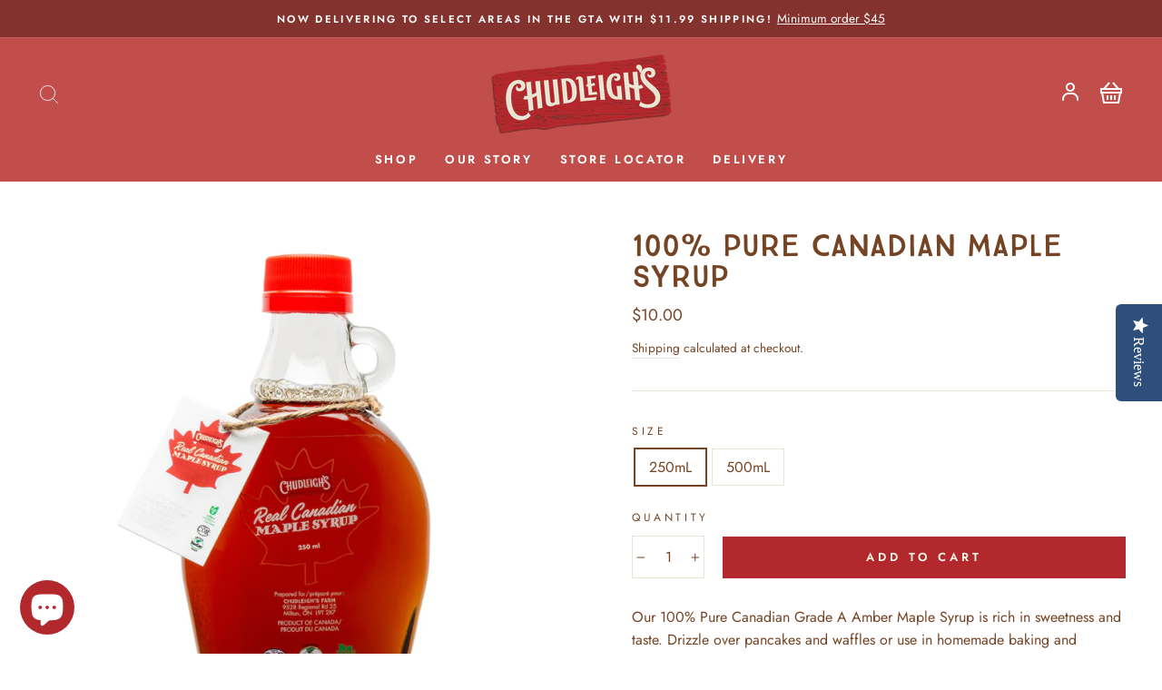

--- FILE ---
content_type: text/html; charset=utf-8
request_url: https://shop.chudleighs.com/products/100-pure-canadian-maple-syrup
body_size: 22949
content:
<!doctype html>
<html class="no-js" lang="en" dir="ltr">
<head>
  <meta charset="utf-8">
  <meta http-equiv="X-UA-Compatible" content="IE=edge,chrome=1">
  <meta name="viewport" content="width=device-width,initial-scale=1">
  <meta name="theme-color" content="#b3282d">
  <link rel="canonical" href="https://shop.chudleighs.com/products/100-pure-canadian-maple-syrup">
  <link rel="preconnect" href="https://cdn.shopify.com">
  <link rel="preconnect" href="https://fonts.shopifycdn.com">
  <link rel="dns-prefetch" href="https://productreviews.shopifycdn.com">
  <link rel="dns-prefetch" href="https://ajax.googleapis.com">
  <link rel="dns-prefetch" href="https://maps.googleapis.com">
  <link rel="dns-prefetch" href="https://maps.gstatic.com"><link rel="shortcut icon" href="//shop.chudleighs.com/cdn/shop/files/Red_Apple_32x32.png?v=1617631635" type="image/png" /><title>100% Pure Canadian Maple Syrup
&ndash; Chudleigh&#39;s 
</title>
<meta name="description" content="Our 100% Pure Canadian Grade A Amber Maple Syrup is rich in sweetness and taste. Drizzle over pancakes and waffles or use in homemade baking and cooking recipes. Stored in a Kent glass bottle with no additives or preservatives."><meta property="og:site_name" content="Chudleigh&#39;s ">
  <meta property="og:url" content="https://shop.chudleighs.com/products/100-pure-canadian-maple-syrup">
  <meta property="og:title" content="100% Pure Canadian Maple Syrup">
  <meta property="og:type" content="product">
  <meta property="og:description" content="Our 100% Pure Canadian Grade A Amber Maple Syrup is rich in sweetness and taste. Drizzle over pancakes and waffles or use in homemade baking and cooking recipes. Stored in a Kent glass bottle with no additives or preservatives."><meta property="og:image" content="http://shop.chudleighs.com/cdn/shop/products/maplesyrup-kent-250ml-1200.jpg?v=1616092850">
    <meta property="og:image:secure_url" content="https://shop.chudleighs.com/cdn/shop/products/maplesyrup-kent-250ml-1200.jpg?v=1616092850">
    <meta property="og:image:width" content="1200">
    <meta property="og:image:height" content="1200"><meta name="twitter:site" content="@ChudleighsFarm/">
  <meta name="twitter:card" content="summary_large_image">
  <meta name="twitter:title" content="100% Pure Canadian Maple Syrup">
  <meta name="twitter:description" content="Our 100% Pure Canadian Grade A Amber Maple Syrup is rich in sweetness and taste. Drizzle over pancakes and waffles or use in homemade baking and cooking recipes. Stored in a Kent glass bottle with no additives or preservatives.">
<style data-shopify>@font-face {
  font-family: "Bodoni Moda";
  font-weight: 500;
  font-style: normal;
  font-display: swap;
  src: url("//shop.chudleighs.com/cdn/fonts/bodoni_moda/bodonimoda_n5.36d0da1db617c453fb46e8089790ab6dc72c2356.woff2") format("woff2"),
       url("//shop.chudleighs.com/cdn/fonts/bodoni_moda/bodonimoda_n5.40f612bab009769f87511096f185d9228ad3baa3.woff") format("woff");
}

  @font-face {
  font-family: Jost;
  font-weight: 400;
  font-style: normal;
  font-display: swap;
  src: url("//shop.chudleighs.com/cdn/fonts/jost/jost_n4.d47a1b6347ce4a4c9f437608011273009d91f2b7.woff2") format("woff2"),
       url("//shop.chudleighs.com/cdn/fonts/jost/jost_n4.791c46290e672b3f85c3d1c651ef2efa3819eadd.woff") format("woff");
}


  @font-face {
  font-family: Jost;
  font-weight: 600;
  font-style: normal;
  font-display: swap;
  src: url("//shop.chudleighs.com/cdn/fonts/jost/jost_n6.ec1178db7a7515114a2d84e3dd680832b7af8b99.woff2") format("woff2"),
       url("//shop.chudleighs.com/cdn/fonts/jost/jost_n6.b1178bb6bdd3979fef38e103a3816f6980aeaff9.woff") format("woff");
}

  @font-face {
  font-family: Jost;
  font-weight: 400;
  font-style: italic;
  font-display: swap;
  src: url("//shop.chudleighs.com/cdn/fonts/jost/jost_i4.b690098389649750ada222b9763d55796c5283a5.woff2") format("woff2"),
       url("//shop.chudleighs.com/cdn/fonts/jost/jost_i4.fd766415a47e50b9e391ae7ec04e2ae25e7e28b0.woff") format("woff");
}

  @font-face {
  font-family: Jost;
  font-weight: 600;
  font-style: italic;
  font-display: swap;
  src: url("//shop.chudleighs.com/cdn/fonts/jost/jost_i6.9af7e5f39e3a108c08f24047a4276332d9d7b85e.woff2") format("woff2"),
       url("//shop.chudleighs.com/cdn/fonts/jost/jost_i6.2bf310262638f998ed206777ce0b9a3b98b6fe92.woff") format("woff");
}

</style><link href="//shop.chudleighs.com/cdn/shop/t/4/assets/theme.css?v=73927968737267137881703113767" rel="stylesheet" type="text/css" media="all" />
<style data-shopify>:root {
    --typeHeaderPrimary: "Bodoni Moda";
    --typeHeaderFallback: serif;
    --typeHeaderSize: 38px;
    --typeHeaderWeight: 500;
    --typeHeaderLineHeight: 1;
    --typeHeaderSpacing: 0.0em;

    --typeBasePrimary:Jost;
    --typeBaseFallback:sans-serif;
    --typeBaseSize: 16px;
    --typeBaseWeight: 400;
    --typeBaseSpacing: 0.0em;
    --typeBaseLineHeight: 1.6;

    --typeCollectionTitle: 18px;

    --iconWeight: 2px;
    --iconLinecaps: miter;

    
      --buttonRadius: 0px;
    

    --colorGridOverlayOpacity: 0.1;
  }

  .placeholder-content {
    background-image: linear-gradient(100deg, #eae6d5 40%, #e5e0cb 63%, #eae6d5 79%);
  }</style><script>
    document.documentElement.className = document.documentElement.className.replace('no-js', 'js');

    window.theme = window.theme || {};
    theme.routes = {
      home: "/",
      cart: "/cart.js",
      cartPage: "/cart",
      cartAdd: "/cart/add.js",
      cartChange: "/cart/change.js"
    };
    theme.strings = {
      soldOut: "Sold Out",
      unavailable: "Unavailable",
      stockLabel: "Only [count] items in stock!",
      willNotShipUntil: "Will not ship until [date]",
      willBeInStockAfter: "Will be in stock after [date]",
      waitingForStock: "Inventory on the way",
      savePrice: "Save [saved_amount]",
      cartEmpty: "Your cart is currently empty.",
      cartTermsConfirmation: "You must agree with the terms and conditions of sales to check out",
      searchCollections: "Collections:",
      searchPages: "Pages:",
      searchArticles: "Articles:"
    };
    theme.settings = {
      dynamicVariantsEnable: true,
      dynamicVariantType: "button",
      cartType: "page",
      isCustomerTemplate: false,
      moneyFormat: "${{amount}}",
      saveType: "dollar",
      recentlyViewedEnabled: false,
      productImageSize: "natural",
      productImageCover: false,
      predictiveSearch: true,
      predictiveSearchType: "product,article,page,collection",
      inventoryThreshold: 10,
      quickView: false,
      themeName: 'Impulse',
      themeVersion: "4.1.1"
    };
  </script>

  <script>window.performance && window.performance.mark && window.performance.mark('shopify.content_for_header.start');</script><meta id="shopify-digital-wallet" name="shopify-digital-wallet" content="/53488255164/digital_wallets/dialog">
<meta name="shopify-checkout-api-token" content="c706187d7c8c85c67b28c7299e6bfd24">
<link rel="alternate" type="application/json+oembed" href="https://shop.chudleighs.com/products/100-pure-canadian-maple-syrup.oembed">
<script async="async" src="/checkouts/internal/preloads.js?locale=en-CA"></script>
<link rel="preconnect" href="https://shop.app" crossorigin="anonymous">
<script async="async" src="https://shop.app/checkouts/internal/preloads.js?locale=en-CA&shop_id=53488255164" crossorigin="anonymous"></script>
<script id="apple-pay-shop-capabilities" type="application/json">{"shopId":53488255164,"countryCode":"CA","currencyCode":"CAD","merchantCapabilities":["supports3DS"],"merchantId":"gid:\/\/shopify\/Shop\/53488255164","merchantName":"Chudleigh's ","requiredBillingContactFields":["postalAddress","email","phone"],"requiredShippingContactFields":["postalAddress","email","phone"],"shippingType":"shipping","supportedNetworks":["visa","masterCard","discover","interac"],"total":{"type":"pending","label":"Chudleigh's ","amount":"1.00"},"shopifyPaymentsEnabled":true,"supportsSubscriptions":true}</script>
<script id="shopify-features" type="application/json">{"accessToken":"c706187d7c8c85c67b28c7299e6bfd24","betas":["rich-media-storefront-analytics"],"domain":"shop.chudleighs.com","predictiveSearch":true,"shopId":53488255164,"locale":"en"}</script>
<script>var Shopify = Shopify || {};
Shopify.shop = "chudleighs-farm.myshopify.com";
Shopify.locale = "en";
Shopify.currency = {"active":"CAD","rate":"1.0"};
Shopify.country = "CA";
Shopify.theme = {"name":"Chudleigh's Farm store - Elevatr (Yotpo)","id":122245808316,"schema_name":"Impulse","schema_version":"4.1.1","theme_store_id":857,"role":"main"};
Shopify.theme.handle = "null";
Shopify.theme.style = {"id":null,"handle":null};
Shopify.cdnHost = "shop.chudleighs.com/cdn";
Shopify.routes = Shopify.routes || {};
Shopify.routes.root = "/";</script>
<script type="module">!function(o){(o.Shopify=o.Shopify||{}).modules=!0}(window);</script>
<script>!function(o){function n(){var o=[];function n(){o.push(Array.prototype.slice.apply(arguments))}return n.q=o,n}var t=o.Shopify=o.Shopify||{};t.loadFeatures=n(),t.autoloadFeatures=n()}(window);</script>
<script>
  window.ShopifyPay = window.ShopifyPay || {};
  window.ShopifyPay.apiHost = "shop.app\/pay";
  window.ShopifyPay.redirectState = null;
</script>
<script id="shop-js-analytics" type="application/json">{"pageType":"product"}</script>
<script defer="defer" async type="module" src="//shop.chudleighs.com/cdn/shopifycloud/shop-js/modules/v2/client.init-shop-cart-sync_C5BV16lS.en.esm.js"></script>
<script defer="defer" async type="module" src="//shop.chudleighs.com/cdn/shopifycloud/shop-js/modules/v2/chunk.common_CygWptCX.esm.js"></script>
<script type="module">
  await import("//shop.chudleighs.com/cdn/shopifycloud/shop-js/modules/v2/client.init-shop-cart-sync_C5BV16lS.en.esm.js");
await import("//shop.chudleighs.com/cdn/shopifycloud/shop-js/modules/v2/chunk.common_CygWptCX.esm.js");

  window.Shopify.SignInWithShop?.initShopCartSync?.({"fedCMEnabled":true,"windoidEnabled":true});

</script>
<script>
  window.Shopify = window.Shopify || {};
  if (!window.Shopify.featureAssets) window.Shopify.featureAssets = {};
  window.Shopify.featureAssets['shop-js'] = {"shop-cart-sync":["modules/v2/client.shop-cart-sync_ZFArdW7E.en.esm.js","modules/v2/chunk.common_CygWptCX.esm.js"],"init-fed-cm":["modules/v2/client.init-fed-cm_CmiC4vf6.en.esm.js","modules/v2/chunk.common_CygWptCX.esm.js"],"shop-button":["modules/v2/client.shop-button_tlx5R9nI.en.esm.js","modules/v2/chunk.common_CygWptCX.esm.js"],"shop-cash-offers":["modules/v2/client.shop-cash-offers_DOA2yAJr.en.esm.js","modules/v2/chunk.common_CygWptCX.esm.js","modules/v2/chunk.modal_D71HUcav.esm.js"],"init-windoid":["modules/v2/client.init-windoid_sURxWdc1.en.esm.js","modules/v2/chunk.common_CygWptCX.esm.js"],"shop-toast-manager":["modules/v2/client.shop-toast-manager_ClPi3nE9.en.esm.js","modules/v2/chunk.common_CygWptCX.esm.js"],"init-shop-email-lookup-coordinator":["modules/v2/client.init-shop-email-lookup-coordinator_B8hsDcYM.en.esm.js","modules/v2/chunk.common_CygWptCX.esm.js"],"init-shop-cart-sync":["modules/v2/client.init-shop-cart-sync_C5BV16lS.en.esm.js","modules/v2/chunk.common_CygWptCX.esm.js"],"avatar":["modules/v2/client.avatar_BTnouDA3.en.esm.js"],"pay-button":["modules/v2/client.pay-button_FdsNuTd3.en.esm.js","modules/v2/chunk.common_CygWptCX.esm.js"],"init-customer-accounts":["modules/v2/client.init-customer-accounts_DxDtT_ad.en.esm.js","modules/v2/client.shop-login-button_C5VAVYt1.en.esm.js","modules/v2/chunk.common_CygWptCX.esm.js","modules/v2/chunk.modal_D71HUcav.esm.js"],"init-shop-for-new-customer-accounts":["modules/v2/client.init-shop-for-new-customer-accounts_ChsxoAhi.en.esm.js","modules/v2/client.shop-login-button_C5VAVYt1.en.esm.js","modules/v2/chunk.common_CygWptCX.esm.js","modules/v2/chunk.modal_D71HUcav.esm.js"],"shop-login-button":["modules/v2/client.shop-login-button_C5VAVYt1.en.esm.js","modules/v2/chunk.common_CygWptCX.esm.js","modules/v2/chunk.modal_D71HUcav.esm.js"],"init-customer-accounts-sign-up":["modules/v2/client.init-customer-accounts-sign-up_CPSyQ0Tj.en.esm.js","modules/v2/client.shop-login-button_C5VAVYt1.en.esm.js","modules/v2/chunk.common_CygWptCX.esm.js","modules/v2/chunk.modal_D71HUcav.esm.js"],"shop-follow-button":["modules/v2/client.shop-follow-button_Cva4Ekp9.en.esm.js","modules/v2/chunk.common_CygWptCX.esm.js","modules/v2/chunk.modal_D71HUcav.esm.js"],"checkout-modal":["modules/v2/client.checkout-modal_BPM8l0SH.en.esm.js","modules/v2/chunk.common_CygWptCX.esm.js","modules/v2/chunk.modal_D71HUcav.esm.js"],"lead-capture":["modules/v2/client.lead-capture_Bi8yE_yS.en.esm.js","modules/v2/chunk.common_CygWptCX.esm.js","modules/v2/chunk.modal_D71HUcav.esm.js"],"shop-login":["modules/v2/client.shop-login_D6lNrXab.en.esm.js","modules/v2/chunk.common_CygWptCX.esm.js","modules/v2/chunk.modal_D71HUcav.esm.js"],"payment-terms":["modules/v2/client.payment-terms_CZxnsJam.en.esm.js","modules/v2/chunk.common_CygWptCX.esm.js","modules/v2/chunk.modal_D71HUcav.esm.js"]};
</script>
<script>(function() {
  var isLoaded = false;
  function asyncLoad() {
    if (isLoaded) return;
    isLoaded = true;
    var urls = ["https:\/\/chimpstatic.com\/mcjs-connected\/js\/users\/5f6a31ec9f7c7e94030b5cab5\/f548fd0fa58d9276634aab3c1.js?shop=chudleighs-farm.myshopify.com"];
    for (var i = 0; i < urls.length; i++) {
      var s = document.createElement('script');
      s.type = 'text/javascript';
      s.async = true;
      s.src = urls[i];
      var x = document.getElementsByTagName('script')[0];
      x.parentNode.insertBefore(s, x);
    }
  };
  if(window.attachEvent) {
    window.attachEvent('onload', asyncLoad);
  } else {
    window.addEventListener('load', asyncLoad, false);
  }
})();</script>
<script id="__st">var __st={"a":53488255164,"offset":-18000,"reqid":"6e09a962-70af-4d93-a392-77bc231033d4-1768811835","pageurl":"shop.chudleighs.com\/products\/100-pure-canadian-maple-syrup","u":"836e674d3cff","p":"product","rtyp":"product","rid":6300919103676};</script>
<script>window.ShopifyPaypalV4VisibilityTracking = true;</script>
<script id="captcha-bootstrap">!function(){'use strict';const t='contact',e='account',n='new_comment',o=[[t,t],['blogs',n],['comments',n],[t,'customer']],c=[[e,'customer_login'],[e,'guest_login'],[e,'recover_customer_password'],[e,'create_customer']],r=t=>t.map((([t,e])=>`form[action*='/${t}']:not([data-nocaptcha='true']) input[name='form_type'][value='${e}']`)).join(','),a=t=>()=>t?[...document.querySelectorAll(t)].map((t=>t.form)):[];function s(){const t=[...o],e=r(t);return a(e)}const i='password',u='form_key',d=['recaptcha-v3-token','g-recaptcha-response','h-captcha-response',i],f=()=>{try{return window.sessionStorage}catch{return}},m='__shopify_v',_=t=>t.elements[u];function p(t,e,n=!1){try{const o=window.sessionStorage,c=JSON.parse(o.getItem(e)),{data:r}=function(t){const{data:e,action:n}=t;return t[m]||n?{data:e,action:n}:{data:t,action:n}}(c);for(const[e,n]of Object.entries(r))t.elements[e]&&(t.elements[e].value=n);n&&o.removeItem(e)}catch(o){console.error('form repopulation failed',{error:o})}}const l='form_type',E='cptcha';function T(t){t.dataset[E]=!0}const w=window,h=w.document,L='Shopify',v='ce_forms',y='captcha';let A=!1;((t,e)=>{const n=(g='f06e6c50-85a8-45c8-87d0-21a2b65856fe',I='https://cdn.shopify.com/shopifycloud/storefront-forms-hcaptcha/ce_storefront_forms_captcha_hcaptcha.v1.5.2.iife.js',D={infoText:'Protected by hCaptcha',privacyText:'Privacy',termsText:'Terms'},(t,e,n)=>{const o=w[L][v],c=o.bindForm;if(c)return c(t,g,e,D).then(n);var r;o.q.push([[t,g,e,D],n]),r=I,A||(h.body.append(Object.assign(h.createElement('script'),{id:'captcha-provider',async:!0,src:r})),A=!0)});var g,I,D;w[L]=w[L]||{},w[L][v]=w[L][v]||{},w[L][v].q=[],w[L][y]=w[L][y]||{},w[L][y].protect=function(t,e){n(t,void 0,e),T(t)},Object.freeze(w[L][y]),function(t,e,n,w,h,L){const[v,y,A,g]=function(t,e,n){const i=e?o:[],u=t?c:[],d=[...i,...u],f=r(d),m=r(i),_=r(d.filter((([t,e])=>n.includes(e))));return[a(f),a(m),a(_),s()]}(w,h,L),I=t=>{const e=t.target;return e instanceof HTMLFormElement?e:e&&e.form},D=t=>v().includes(t);t.addEventListener('submit',(t=>{const e=I(t);if(!e)return;const n=D(e)&&!e.dataset.hcaptchaBound&&!e.dataset.recaptchaBound,o=_(e),c=g().includes(e)&&(!o||!o.value);(n||c)&&t.preventDefault(),c&&!n&&(function(t){try{if(!f())return;!function(t){const e=f();if(!e)return;const n=_(t);if(!n)return;const o=n.value;o&&e.removeItem(o)}(t);const e=Array.from(Array(32),(()=>Math.random().toString(36)[2])).join('');!function(t,e){_(t)||t.append(Object.assign(document.createElement('input'),{type:'hidden',name:u})),t.elements[u].value=e}(t,e),function(t,e){const n=f();if(!n)return;const o=[...t.querySelectorAll(`input[type='${i}']`)].map((({name:t})=>t)),c=[...d,...o],r={};for(const[a,s]of new FormData(t).entries())c.includes(a)||(r[a]=s);n.setItem(e,JSON.stringify({[m]:1,action:t.action,data:r}))}(t,e)}catch(e){console.error('failed to persist form',e)}}(e),e.submit())}));const S=(t,e)=>{t&&!t.dataset[E]&&(n(t,e.some((e=>e===t))),T(t))};for(const o of['focusin','change'])t.addEventListener(o,(t=>{const e=I(t);D(e)&&S(e,y())}));const B=e.get('form_key'),M=e.get(l),P=B&&M;t.addEventListener('DOMContentLoaded',(()=>{const t=y();if(P)for(const e of t)e.elements[l].value===M&&p(e,B);[...new Set([...A(),...v().filter((t=>'true'===t.dataset.shopifyCaptcha))])].forEach((e=>S(e,t)))}))}(h,new URLSearchParams(w.location.search),n,t,e,['guest_login'])})(!0,!0)}();</script>
<script integrity="sha256-4kQ18oKyAcykRKYeNunJcIwy7WH5gtpwJnB7kiuLZ1E=" data-source-attribution="shopify.loadfeatures" defer="defer" src="//shop.chudleighs.com/cdn/shopifycloud/storefront/assets/storefront/load_feature-a0a9edcb.js" crossorigin="anonymous"></script>
<script crossorigin="anonymous" defer="defer" src="//shop.chudleighs.com/cdn/shopifycloud/storefront/assets/shopify_pay/storefront-65b4c6d7.js?v=20250812"></script>
<script data-source-attribution="shopify.dynamic_checkout.dynamic.init">var Shopify=Shopify||{};Shopify.PaymentButton=Shopify.PaymentButton||{isStorefrontPortableWallets:!0,init:function(){window.Shopify.PaymentButton.init=function(){};var t=document.createElement("script");t.src="https://shop.chudleighs.com/cdn/shopifycloud/portable-wallets/latest/portable-wallets.en.js",t.type="module",document.head.appendChild(t)}};
</script>
<script data-source-attribution="shopify.dynamic_checkout.buyer_consent">
  function portableWalletsHideBuyerConsent(e){var t=document.getElementById("shopify-buyer-consent"),n=document.getElementById("shopify-subscription-policy-button");t&&n&&(t.classList.add("hidden"),t.setAttribute("aria-hidden","true"),n.removeEventListener("click",e))}function portableWalletsShowBuyerConsent(e){var t=document.getElementById("shopify-buyer-consent"),n=document.getElementById("shopify-subscription-policy-button");t&&n&&(t.classList.remove("hidden"),t.removeAttribute("aria-hidden"),n.addEventListener("click",e))}window.Shopify?.PaymentButton&&(window.Shopify.PaymentButton.hideBuyerConsent=portableWalletsHideBuyerConsent,window.Shopify.PaymentButton.showBuyerConsent=portableWalletsShowBuyerConsent);
</script>
<script data-source-attribution="shopify.dynamic_checkout.cart.bootstrap">document.addEventListener("DOMContentLoaded",(function(){function t(){return document.querySelector("shopify-accelerated-checkout-cart, shopify-accelerated-checkout")}if(t())Shopify.PaymentButton.init();else{new MutationObserver((function(e,n){t()&&(Shopify.PaymentButton.init(),n.disconnect())})).observe(document.body,{childList:!0,subtree:!0})}}));
</script>
<link id="shopify-accelerated-checkout-styles" rel="stylesheet" media="screen" href="https://shop.chudleighs.com/cdn/shopifycloud/portable-wallets/latest/accelerated-checkout-backwards-compat.css" crossorigin="anonymous">
<style id="shopify-accelerated-checkout-cart">
        #shopify-buyer-consent {
  margin-top: 1em;
  display: inline-block;
  width: 100%;
}

#shopify-buyer-consent.hidden {
  display: none;
}

#shopify-subscription-policy-button {
  background: none;
  border: none;
  padding: 0;
  text-decoration: underline;
  font-size: inherit;
  cursor: pointer;
}

#shopify-subscription-policy-button::before {
  box-shadow: none;
}

      </style>

<script>window.performance && window.performance.mark && window.performance.mark('shopify.content_for_header.end');</script>
  
  <script type="text/javascript">
(function e(){var e=document.createElement("script");e.type="text/javascript",e.async=true,e.src="//staticw2.yotpo.com/QTWyoCUlmalPSkHed8G8t4XhydYfsAdz9I2T7D5t/widget.js";var t=document.getElementsByTagName("script")[0];t.parentNode.insertBefore(e,t)})();
</script>

  <script src="//shop.chudleighs.com/cdn/shop/t/4/assets/vendor-scripts-v9.js" defer="defer"></script><script src="//shop.chudleighs.com/cdn/shop/t/4/assets/theme.min.js?v=82601135991613020911619621520" defer="defer"></script><script src="https://cdn.shopify.com/extensions/7bc9bb47-adfa-4267-963e-cadee5096caf/inbox-1252/assets/inbox-chat-loader.js" type="text/javascript" defer="defer"></script>
<link href="https://monorail-edge.shopifysvc.com" rel="dns-prefetch">
<script>(function(){if ("sendBeacon" in navigator && "performance" in window) {try {var session_token_from_headers = performance.getEntriesByType('navigation')[0].serverTiming.find(x => x.name == '_s').description;} catch {var session_token_from_headers = undefined;}var session_cookie_matches = document.cookie.match(/_shopify_s=([^;]*)/);var session_token_from_cookie = session_cookie_matches && session_cookie_matches.length === 2 ? session_cookie_matches[1] : "";var session_token = session_token_from_headers || session_token_from_cookie || "";function handle_abandonment_event(e) {var entries = performance.getEntries().filter(function(entry) {return /monorail-edge.shopifysvc.com/.test(entry.name);});if (!window.abandonment_tracked && entries.length === 0) {window.abandonment_tracked = true;var currentMs = Date.now();var navigation_start = performance.timing.navigationStart;var payload = {shop_id: 53488255164,url: window.location.href,navigation_start,duration: currentMs - navigation_start,session_token,page_type: "product"};window.navigator.sendBeacon("https://monorail-edge.shopifysvc.com/v1/produce", JSON.stringify({schema_id: "online_store_buyer_site_abandonment/1.1",payload: payload,metadata: {event_created_at_ms: currentMs,event_sent_at_ms: currentMs}}));}}window.addEventListener('pagehide', handle_abandonment_event);}}());</script>
<script id="web-pixels-manager-setup">(function e(e,d,r,n,o){if(void 0===o&&(o={}),!Boolean(null===(a=null===(i=window.Shopify)||void 0===i?void 0:i.analytics)||void 0===a?void 0:a.replayQueue)){var i,a;window.Shopify=window.Shopify||{};var t=window.Shopify;t.analytics=t.analytics||{};var s=t.analytics;s.replayQueue=[],s.publish=function(e,d,r){return s.replayQueue.push([e,d,r]),!0};try{self.performance.mark("wpm:start")}catch(e){}var l=function(){var e={modern:/Edge?\/(1{2}[4-9]|1[2-9]\d|[2-9]\d{2}|\d{4,})\.\d+(\.\d+|)|Firefox\/(1{2}[4-9]|1[2-9]\d|[2-9]\d{2}|\d{4,})\.\d+(\.\d+|)|Chrom(ium|e)\/(9{2}|\d{3,})\.\d+(\.\d+|)|(Maci|X1{2}).+ Version\/(15\.\d+|(1[6-9]|[2-9]\d|\d{3,})\.\d+)([,.]\d+|)( \(\w+\)|)( Mobile\/\w+|) Safari\/|Chrome.+OPR\/(9{2}|\d{3,})\.\d+\.\d+|(CPU[ +]OS|iPhone[ +]OS|CPU[ +]iPhone|CPU IPhone OS|CPU iPad OS)[ +]+(15[._]\d+|(1[6-9]|[2-9]\d|\d{3,})[._]\d+)([._]\d+|)|Android:?[ /-](13[3-9]|1[4-9]\d|[2-9]\d{2}|\d{4,})(\.\d+|)(\.\d+|)|Android.+Firefox\/(13[5-9]|1[4-9]\d|[2-9]\d{2}|\d{4,})\.\d+(\.\d+|)|Android.+Chrom(ium|e)\/(13[3-9]|1[4-9]\d|[2-9]\d{2}|\d{4,})\.\d+(\.\d+|)|SamsungBrowser\/([2-9]\d|\d{3,})\.\d+/,legacy:/Edge?\/(1[6-9]|[2-9]\d|\d{3,})\.\d+(\.\d+|)|Firefox\/(5[4-9]|[6-9]\d|\d{3,})\.\d+(\.\d+|)|Chrom(ium|e)\/(5[1-9]|[6-9]\d|\d{3,})\.\d+(\.\d+|)([\d.]+$|.*Safari\/(?![\d.]+ Edge\/[\d.]+$))|(Maci|X1{2}).+ Version\/(10\.\d+|(1[1-9]|[2-9]\d|\d{3,})\.\d+)([,.]\d+|)( \(\w+\)|)( Mobile\/\w+|) Safari\/|Chrome.+OPR\/(3[89]|[4-9]\d|\d{3,})\.\d+\.\d+|(CPU[ +]OS|iPhone[ +]OS|CPU[ +]iPhone|CPU IPhone OS|CPU iPad OS)[ +]+(10[._]\d+|(1[1-9]|[2-9]\d|\d{3,})[._]\d+)([._]\d+|)|Android:?[ /-](13[3-9]|1[4-9]\d|[2-9]\d{2}|\d{4,})(\.\d+|)(\.\d+|)|Mobile Safari.+OPR\/([89]\d|\d{3,})\.\d+\.\d+|Android.+Firefox\/(13[5-9]|1[4-9]\d|[2-9]\d{2}|\d{4,})\.\d+(\.\d+|)|Android.+Chrom(ium|e)\/(13[3-9]|1[4-9]\d|[2-9]\d{2}|\d{4,})\.\d+(\.\d+|)|Android.+(UC? ?Browser|UCWEB|U3)[ /]?(15\.([5-9]|\d{2,})|(1[6-9]|[2-9]\d|\d{3,})\.\d+)\.\d+|SamsungBrowser\/(5\.\d+|([6-9]|\d{2,})\.\d+)|Android.+MQ{2}Browser\/(14(\.(9|\d{2,})|)|(1[5-9]|[2-9]\d|\d{3,})(\.\d+|))(\.\d+|)|K[Aa][Ii]OS\/(3\.\d+|([4-9]|\d{2,})\.\d+)(\.\d+|)/},d=e.modern,r=e.legacy,n=navigator.userAgent;return n.match(d)?"modern":n.match(r)?"legacy":"unknown"}(),u="modern"===l?"modern":"legacy",c=(null!=n?n:{modern:"",legacy:""})[u],f=function(e){return[e.baseUrl,"/wpm","/b",e.hashVersion,"modern"===e.buildTarget?"m":"l",".js"].join("")}({baseUrl:d,hashVersion:r,buildTarget:u}),m=function(e){var d=e.version,r=e.bundleTarget,n=e.surface,o=e.pageUrl,i=e.monorailEndpoint;return{emit:function(e){var a=e.status,t=e.errorMsg,s=(new Date).getTime(),l=JSON.stringify({metadata:{event_sent_at_ms:s},events:[{schema_id:"web_pixels_manager_load/3.1",payload:{version:d,bundle_target:r,page_url:o,status:a,surface:n,error_msg:t},metadata:{event_created_at_ms:s}}]});if(!i)return console&&console.warn&&console.warn("[Web Pixels Manager] No Monorail endpoint provided, skipping logging."),!1;try{return self.navigator.sendBeacon.bind(self.navigator)(i,l)}catch(e){}var u=new XMLHttpRequest;try{return u.open("POST",i,!0),u.setRequestHeader("Content-Type","text/plain"),u.send(l),!0}catch(e){return console&&console.warn&&console.warn("[Web Pixels Manager] Got an unhandled error while logging to Monorail."),!1}}}}({version:r,bundleTarget:l,surface:e.surface,pageUrl:self.location.href,monorailEndpoint:e.monorailEndpoint});try{o.browserTarget=l,function(e){var d=e.src,r=e.async,n=void 0===r||r,o=e.onload,i=e.onerror,a=e.sri,t=e.scriptDataAttributes,s=void 0===t?{}:t,l=document.createElement("script"),u=document.querySelector("head"),c=document.querySelector("body");if(l.async=n,l.src=d,a&&(l.integrity=a,l.crossOrigin="anonymous"),s)for(var f in s)if(Object.prototype.hasOwnProperty.call(s,f))try{l.dataset[f]=s[f]}catch(e){}if(o&&l.addEventListener("load",o),i&&l.addEventListener("error",i),u)u.appendChild(l);else{if(!c)throw new Error("Did not find a head or body element to append the script");c.appendChild(l)}}({src:f,async:!0,onload:function(){if(!function(){var e,d;return Boolean(null===(d=null===(e=window.Shopify)||void 0===e?void 0:e.analytics)||void 0===d?void 0:d.initialized)}()){var d=window.webPixelsManager.init(e)||void 0;if(d){var r=window.Shopify.analytics;r.replayQueue.forEach((function(e){var r=e[0],n=e[1],o=e[2];d.publishCustomEvent(r,n,o)})),r.replayQueue=[],r.publish=d.publishCustomEvent,r.visitor=d.visitor,r.initialized=!0}}},onerror:function(){return m.emit({status:"failed",errorMsg:"".concat(f," has failed to load")})},sri:function(e){var d=/^sha384-[A-Za-z0-9+/=]+$/;return"string"==typeof e&&d.test(e)}(c)?c:"",scriptDataAttributes:o}),m.emit({status:"loading"})}catch(e){m.emit({status:"failed",errorMsg:(null==e?void 0:e.message)||"Unknown error"})}}})({shopId: 53488255164,storefrontBaseUrl: "https://shop.chudleighs.com",extensionsBaseUrl: "https://extensions.shopifycdn.com/cdn/shopifycloud/web-pixels-manager",monorailEndpoint: "https://monorail-edge.shopifysvc.com/unstable/produce_batch",surface: "storefront-renderer",enabledBetaFlags: ["2dca8a86"],webPixelsConfigList: [{"id":"1406730476","configuration":"{\"yotpoStoreId\":\"QTWyoCUlmalPSkHed8G8t4XhydYfsAdz9I2T7D5t\"}","eventPayloadVersion":"v1","runtimeContext":"STRICT","scriptVersion":"8bb37a256888599d9a3d57f0551d3859","type":"APP","apiClientId":70132,"privacyPurposes":["ANALYTICS","MARKETING","SALE_OF_DATA"],"dataSharingAdjustments":{"protectedCustomerApprovalScopes":["read_customer_address","read_customer_email","read_customer_name","read_customer_personal_data","read_customer_phone"]}},{"id":"74383596","eventPayloadVersion":"v1","runtimeContext":"LAX","scriptVersion":"1","type":"CUSTOM","privacyPurposes":["ANALYTICS"],"name":"Google Analytics tag (migrated)"},{"id":"shopify-app-pixel","configuration":"{}","eventPayloadVersion":"v1","runtimeContext":"STRICT","scriptVersion":"0450","apiClientId":"shopify-pixel","type":"APP","privacyPurposes":["ANALYTICS","MARKETING"]},{"id":"shopify-custom-pixel","eventPayloadVersion":"v1","runtimeContext":"LAX","scriptVersion":"0450","apiClientId":"shopify-pixel","type":"CUSTOM","privacyPurposes":["ANALYTICS","MARKETING"]}],isMerchantRequest: false,initData: {"shop":{"name":"Chudleigh's ","paymentSettings":{"currencyCode":"CAD"},"myshopifyDomain":"chudleighs-farm.myshopify.com","countryCode":"CA","storefrontUrl":"https:\/\/shop.chudleighs.com"},"customer":null,"cart":null,"checkout":null,"productVariants":[{"price":{"amount":10.0,"currencyCode":"CAD"},"product":{"title":"100% Pure Canadian Maple Syrup","vendor":"Chudleighs Farm","id":"6300919103676","untranslatedTitle":"100% Pure Canadian Maple Syrup","url":"\/products\/100-pure-canadian-maple-syrup","type":"Maple Syrup"},"id":"38130806096060","image":{"src":"\/\/shop.chudleighs.com\/cdn\/shop\/products\/maplesyrup-kent-250ml-1200.jpg?v=1616092850"},"sku":"maplesyrup-250ml-kentbottle","title":"250mL","untranslatedTitle":"250mL"},{"price":{"amount":17.99,"currencyCode":"CAD"},"product":{"title":"100% Pure Canadian Maple Syrup","vendor":"Chudleighs Farm","id":"6300919103676","untranslatedTitle":"100% Pure Canadian Maple Syrup","url":"\/products\/100-pure-canadian-maple-syrup","type":"Maple Syrup"},"id":"38130806128828","image":{"src":"\/\/shop.chudleighs.com\/cdn\/shop\/products\/Maple_Syrup_Kent-500ml-017.png?v=1616092878"},"sku":"maplesyrup-500ml-kentbottle","title":"500mL","untranslatedTitle":"500mL"}],"purchasingCompany":null},},"https://shop.chudleighs.com/cdn","fcfee988w5aeb613cpc8e4bc33m6693e112",{"modern":"","legacy":""},{"shopId":"53488255164","storefrontBaseUrl":"https:\/\/shop.chudleighs.com","extensionBaseUrl":"https:\/\/extensions.shopifycdn.com\/cdn\/shopifycloud\/web-pixels-manager","surface":"storefront-renderer","enabledBetaFlags":"[\"2dca8a86\"]","isMerchantRequest":"false","hashVersion":"fcfee988w5aeb613cpc8e4bc33m6693e112","publish":"custom","events":"[[\"page_viewed\",{}],[\"product_viewed\",{\"productVariant\":{\"price\":{\"amount\":10.0,\"currencyCode\":\"CAD\"},\"product\":{\"title\":\"100% Pure Canadian Maple Syrup\",\"vendor\":\"Chudleighs Farm\",\"id\":\"6300919103676\",\"untranslatedTitle\":\"100% Pure Canadian Maple Syrup\",\"url\":\"\/products\/100-pure-canadian-maple-syrup\",\"type\":\"Maple Syrup\"},\"id\":\"38130806096060\",\"image\":{\"src\":\"\/\/shop.chudleighs.com\/cdn\/shop\/products\/maplesyrup-kent-250ml-1200.jpg?v=1616092850\"},\"sku\":\"maplesyrup-250ml-kentbottle\",\"title\":\"250mL\",\"untranslatedTitle\":\"250mL\"}}]]"});</script><script>
  window.ShopifyAnalytics = window.ShopifyAnalytics || {};
  window.ShopifyAnalytics.meta = window.ShopifyAnalytics.meta || {};
  window.ShopifyAnalytics.meta.currency = 'CAD';
  var meta = {"product":{"id":6300919103676,"gid":"gid:\/\/shopify\/Product\/6300919103676","vendor":"Chudleighs Farm","type":"Maple Syrup","handle":"100-pure-canadian-maple-syrup","variants":[{"id":38130806096060,"price":1000,"name":"100% Pure Canadian Maple Syrup - 250mL","public_title":"250mL","sku":"maplesyrup-250ml-kentbottle"},{"id":38130806128828,"price":1799,"name":"100% Pure Canadian Maple Syrup - 500mL","public_title":"500mL","sku":"maplesyrup-500ml-kentbottle"}],"remote":false},"page":{"pageType":"product","resourceType":"product","resourceId":6300919103676,"requestId":"6e09a962-70af-4d93-a392-77bc231033d4-1768811835"}};
  for (var attr in meta) {
    window.ShopifyAnalytics.meta[attr] = meta[attr];
  }
</script>
<script class="analytics">
  (function () {
    var customDocumentWrite = function(content) {
      var jquery = null;

      if (window.jQuery) {
        jquery = window.jQuery;
      } else if (window.Checkout && window.Checkout.$) {
        jquery = window.Checkout.$;
      }

      if (jquery) {
        jquery('body').append(content);
      }
    };

    var hasLoggedConversion = function(token) {
      if (token) {
        return document.cookie.indexOf('loggedConversion=' + token) !== -1;
      }
      return false;
    }

    var setCookieIfConversion = function(token) {
      if (token) {
        var twoMonthsFromNow = new Date(Date.now());
        twoMonthsFromNow.setMonth(twoMonthsFromNow.getMonth() + 2);

        document.cookie = 'loggedConversion=' + token + '; expires=' + twoMonthsFromNow;
      }
    }

    var trekkie = window.ShopifyAnalytics.lib = window.trekkie = window.trekkie || [];
    if (trekkie.integrations) {
      return;
    }
    trekkie.methods = [
      'identify',
      'page',
      'ready',
      'track',
      'trackForm',
      'trackLink'
    ];
    trekkie.factory = function(method) {
      return function() {
        var args = Array.prototype.slice.call(arguments);
        args.unshift(method);
        trekkie.push(args);
        return trekkie;
      };
    };
    for (var i = 0; i < trekkie.methods.length; i++) {
      var key = trekkie.methods[i];
      trekkie[key] = trekkie.factory(key);
    }
    trekkie.load = function(config) {
      trekkie.config = config || {};
      trekkie.config.initialDocumentCookie = document.cookie;
      var first = document.getElementsByTagName('script')[0];
      var script = document.createElement('script');
      script.type = 'text/javascript';
      script.onerror = function(e) {
        var scriptFallback = document.createElement('script');
        scriptFallback.type = 'text/javascript';
        scriptFallback.onerror = function(error) {
                var Monorail = {
      produce: function produce(monorailDomain, schemaId, payload) {
        var currentMs = new Date().getTime();
        var event = {
          schema_id: schemaId,
          payload: payload,
          metadata: {
            event_created_at_ms: currentMs,
            event_sent_at_ms: currentMs
          }
        };
        return Monorail.sendRequest("https://" + monorailDomain + "/v1/produce", JSON.stringify(event));
      },
      sendRequest: function sendRequest(endpointUrl, payload) {
        // Try the sendBeacon API
        if (window && window.navigator && typeof window.navigator.sendBeacon === 'function' && typeof window.Blob === 'function' && !Monorail.isIos12()) {
          var blobData = new window.Blob([payload], {
            type: 'text/plain'
          });

          if (window.navigator.sendBeacon(endpointUrl, blobData)) {
            return true;
          } // sendBeacon was not successful

        } // XHR beacon

        var xhr = new XMLHttpRequest();

        try {
          xhr.open('POST', endpointUrl);
          xhr.setRequestHeader('Content-Type', 'text/plain');
          xhr.send(payload);
        } catch (e) {
          console.log(e);
        }

        return false;
      },
      isIos12: function isIos12() {
        return window.navigator.userAgent.lastIndexOf('iPhone; CPU iPhone OS 12_') !== -1 || window.navigator.userAgent.lastIndexOf('iPad; CPU OS 12_') !== -1;
      }
    };
    Monorail.produce('monorail-edge.shopifysvc.com',
      'trekkie_storefront_load_errors/1.1',
      {shop_id: 53488255164,
      theme_id: 122245808316,
      app_name: "storefront",
      context_url: window.location.href,
      source_url: "//shop.chudleighs.com/cdn/s/trekkie.storefront.cd680fe47e6c39ca5d5df5f0a32d569bc48c0f27.min.js"});

        };
        scriptFallback.async = true;
        scriptFallback.src = '//shop.chudleighs.com/cdn/s/trekkie.storefront.cd680fe47e6c39ca5d5df5f0a32d569bc48c0f27.min.js';
        first.parentNode.insertBefore(scriptFallback, first);
      };
      script.async = true;
      script.src = '//shop.chudleighs.com/cdn/s/trekkie.storefront.cd680fe47e6c39ca5d5df5f0a32d569bc48c0f27.min.js';
      first.parentNode.insertBefore(script, first);
    };
    trekkie.load(
      {"Trekkie":{"appName":"storefront","development":false,"defaultAttributes":{"shopId":53488255164,"isMerchantRequest":null,"themeId":122245808316,"themeCityHash":"13582998748100452812","contentLanguage":"en","currency":"CAD","eventMetadataId":"604f3541-d702-48ce-9adf-a35c8d7d0961"},"isServerSideCookieWritingEnabled":true,"monorailRegion":"shop_domain","enabledBetaFlags":["65f19447"]},"Session Attribution":{},"S2S":{"facebookCapiEnabled":false,"source":"trekkie-storefront-renderer","apiClientId":580111}}
    );

    var loaded = false;
    trekkie.ready(function() {
      if (loaded) return;
      loaded = true;

      window.ShopifyAnalytics.lib = window.trekkie;

      var originalDocumentWrite = document.write;
      document.write = customDocumentWrite;
      try { window.ShopifyAnalytics.merchantGoogleAnalytics.call(this); } catch(error) {};
      document.write = originalDocumentWrite;

      window.ShopifyAnalytics.lib.page(null,{"pageType":"product","resourceType":"product","resourceId":6300919103676,"requestId":"6e09a962-70af-4d93-a392-77bc231033d4-1768811835","shopifyEmitted":true});

      var match = window.location.pathname.match(/checkouts\/(.+)\/(thank_you|post_purchase)/)
      var token = match? match[1]: undefined;
      if (!hasLoggedConversion(token)) {
        setCookieIfConversion(token);
        window.ShopifyAnalytics.lib.track("Viewed Product",{"currency":"CAD","variantId":38130806096060,"productId":6300919103676,"productGid":"gid:\/\/shopify\/Product\/6300919103676","name":"100% Pure Canadian Maple Syrup - 250mL","price":"10.00","sku":"maplesyrup-250ml-kentbottle","brand":"Chudleighs Farm","variant":"250mL","category":"Maple Syrup","nonInteraction":true,"remote":false},undefined,undefined,{"shopifyEmitted":true});
      window.ShopifyAnalytics.lib.track("monorail:\/\/trekkie_storefront_viewed_product\/1.1",{"currency":"CAD","variantId":38130806096060,"productId":6300919103676,"productGid":"gid:\/\/shopify\/Product\/6300919103676","name":"100% Pure Canadian Maple Syrup - 250mL","price":"10.00","sku":"maplesyrup-250ml-kentbottle","brand":"Chudleighs Farm","variant":"250mL","category":"Maple Syrup","nonInteraction":true,"remote":false,"referer":"https:\/\/shop.chudleighs.com\/products\/100-pure-canadian-maple-syrup"});
      }
    });


        var eventsListenerScript = document.createElement('script');
        eventsListenerScript.async = true;
        eventsListenerScript.src = "//shop.chudleighs.com/cdn/shopifycloud/storefront/assets/shop_events_listener-3da45d37.js";
        document.getElementsByTagName('head')[0].appendChild(eventsListenerScript);

})();</script>
  <script>
  if (!window.ga || (window.ga && typeof window.ga !== 'function')) {
    window.ga = function ga() {
      (window.ga.q = window.ga.q || []).push(arguments);
      if (window.Shopify && window.Shopify.analytics && typeof window.Shopify.analytics.publish === 'function') {
        window.Shopify.analytics.publish("ga_stub_called", {}, {sendTo: "google_osp_migration"});
      }
      console.error("Shopify's Google Analytics stub called with:", Array.from(arguments), "\nSee https://help.shopify.com/manual/promoting-marketing/pixels/pixel-migration#google for more information.");
    };
    if (window.Shopify && window.Shopify.analytics && typeof window.Shopify.analytics.publish === 'function') {
      window.Shopify.analytics.publish("ga_stub_initialized", {}, {sendTo: "google_osp_migration"});
    }
  }
</script>
<script
  defer
  src="https://shop.chudleighs.com/cdn/shopifycloud/perf-kit/shopify-perf-kit-3.0.4.min.js"
  data-application="storefront-renderer"
  data-shop-id="53488255164"
  data-render-region="gcp-us-central1"
  data-page-type="product"
  data-theme-instance-id="122245808316"
  data-theme-name="Impulse"
  data-theme-version="4.1.1"
  data-monorail-region="shop_domain"
  data-resource-timing-sampling-rate="10"
  data-shs="true"
  data-shs-beacon="true"
  data-shs-export-with-fetch="true"
  data-shs-logs-sample-rate="1"
  data-shs-beacon-endpoint="https://shop.chudleighs.com/api/collect"
></script>
</head>

<body class="template-product" data-center-text="true" data-button_style="square" data-type_header_capitalize="false" data-type_headers_align_text="true" data-type_product_capitalize="true" data-swatch_style="round" >

  <a class="in-page-link visually-hidden skip-link" href="#MainContent">Skip to content</a>

  <div id="PageContainer" class="page-container">
    <div class="transition-body"><div id="shopify-section-header" class="shopify-section">

<div id="NavDrawer" class="drawer drawer--left">
  <div class="drawer__contents">
    <div class="drawer__fixed-header">
      <div class="drawer__header appear-animation appear-delay-1">
        <div class="h2 drawer__title"></div>
        <div class="drawer__close">
          <button type="button" class="drawer__close-button js-drawer-close">
            <svg aria-hidden="true" focusable="false" role="presentation" class="icon icon-close" viewBox="0 0 64 64"><path d="M19 17.61l27.12 27.13m0-27.12L19 44.74"/></svg>
            <span class="icon__fallback-text">Close menu</span>
          </button>
        </div>
      </div>
    </div>
    <div class="drawer__scrollable">
      <ul class="mobile-nav" role="navigation" aria-label="Primary"><li class="mobile-nav__item appear-animation appear-delay-2"><div class="mobile-nav__has-sublist"><button type="button"
                    aria-controls="Linklist-1"
                    class="mobile-nav__link--button mobile-nav__link--top-level collapsible-trigger collapsible--auto-height">
                    <span class="mobile-nav__faux-link">
                      Shop
                    </span>
                    <div class="mobile-nav__toggle">
                      <span class="faux-button"><span class="collapsible-trigger__icon collapsible-trigger__icon--open" role="presentation">
  <svg aria-hidden="true" focusable="false" role="presentation" class="icon icon--wide icon-chevron-down" viewBox="0 0 28 16"><path d="M1.57 1.59l12.76 12.77L27.1 1.59" stroke-width="2" stroke="#000" fill="none" fill-rule="evenodd"/></svg>
</span>
</span>
                    </div>
                  </button></div><div id="Linklist-1"
                class="mobile-nav__sublist collapsible-content collapsible-content--all"
                >
                <div class="collapsible-content__inner">
                  <ul class="mobile-nav__sublist"><li class="mobile-nav__item">
                        <div class="mobile-nav__child-item"><a href="/collections/desserts"
                              class="mobile-nav__link"
                              id="Sublabel-collections-desserts1"
                              
                              >
                              Desserts
                            </a><button type="button"
                              aria-controls="Sublinklist-1-collections-desserts1"
                              aria-labelledby="Sublabel-collections-desserts1"
                              class="collapsible-trigger"><span class="collapsible-trigger__icon collapsible-trigger__icon--circle collapsible-trigger__icon--open" role="presentation">
  <svg aria-hidden="true" focusable="false" role="presentation" class="icon icon--wide icon-chevron-down" viewBox="0 0 28 16"><path d="M1.57 1.59l12.76 12.77L27.1 1.59" stroke-width="2" stroke="#000" fill="none" fill-rule="evenodd"/></svg>
</span>
</button></div><div
                            id="Sublinklist-1-collections-desserts1"
                            aria-labelledby="Sublabel-collections-desserts1"
                            class="mobile-nav__sublist collapsible-content collapsible-content--all"
                            >
                            <div class="collapsible-content__inner">
                              <ul class="mobile-nav__grandchildlist"><li class="mobile-nav__item">
                                    <a href="/collections/desserts/apple-blossom" class="mobile-nav__link">
                                      Apple Blossoms
                                    </a>
                                  </li><li class="mobile-nav__item">
                                    <a href="/collections/desserts/Cake" class="mobile-nav__link">
                                      Cake
                                    </a>
                                  </li><li class="mobile-nav__item">
                                    <a href="/collections/desserts/Pie" class="mobile-nav__link">
                                      Pie
                                    </a>
                                  </li><li class="mobile-nav__item">
                                    <a href="/collections/desserts/flight" class="mobile-nav__link">
                                      Dessert Flights
                                    </a>
                                  </li></ul>
                            </div>
                          </div></li><li class="mobile-nav__item">
                        <div class="mobile-nav__child-item"><a href="/collections/pantry"
                              class="mobile-nav__link"
                              id="Sublabel-collections-pantry2"
                              
                              >
                              Pantry
                            </a><button type="button"
                              aria-controls="Sublinklist-1-collections-pantry2"
                              aria-labelledby="Sublabel-collections-pantry2"
                              class="collapsible-trigger"><span class="collapsible-trigger__icon collapsible-trigger__icon--circle collapsible-trigger__icon--open" role="presentation">
  <svg aria-hidden="true" focusable="false" role="presentation" class="icon icon--wide icon-chevron-down" viewBox="0 0 28 16"><path d="M1.57 1.59l12.76 12.77L27.1 1.59" stroke-width="2" stroke="#000" fill="none" fill-rule="evenodd"/></svg>
</span>
</button></div><div
                            id="Sublinklist-1-collections-pantry2"
                            aria-labelledby="Sublabel-collections-pantry2"
                            class="mobile-nav__sublist collapsible-content collapsible-content--all"
                            >
                            <div class="collapsible-content__inner">
                              <ul class="mobile-nav__grandchildlist"><li class="mobile-nav__item">
                                    <a href="/collections/pantry/Jams-&-Spreads" class="mobile-nav__link">
                                      Jams & Spreads
                                    </a>
                                  </li><li class="mobile-nav__item">
                                    <a href="/collections/pantry/Syrup-&-Honey" class="mobile-nav__link">
                                      Syrup & Honey
                                    </a>
                                  </li><li class="mobile-nav__item">
                                    <a href="/collections/pantry/Condiments" class="mobile-nav__link">
                                      Condiments
                                    </a>
                                  </li><li class="mobile-nav__item">
                                    <a href="/collections/pantry/Dressing-&-Vinegar" class="mobile-nav__link">
                                      Dressing & Vinegar
                                    </a>
                                  </li></ul>
                            </div>
                          </div></li><li class="mobile-nav__item">
                        <div class="mobile-nav__child-item"><a href="/collections/cider"
                              class="mobile-nav__link"
                              id="Sublabel-collections-cider3"
                              
                              >
                              Cider
                            </a><button type="button"
                              aria-controls="Sublinklist-1-collections-cider3"
                              aria-labelledby="Sublabel-collections-cider3"
                              class="collapsible-trigger"><span class="collapsible-trigger__icon collapsible-trigger__icon--circle collapsible-trigger__icon--open" role="presentation">
  <svg aria-hidden="true" focusable="false" role="presentation" class="icon icon--wide icon-chevron-down" viewBox="0 0 28 16"><path d="M1.57 1.59l12.76 12.77L27.1 1.59" stroke-width="2" stroke="#000" fill="none" fill-rule="evenodd"/></svg>
</span>
</button></div><div
                            id="Sublinklist-1-collections-cider3"
                            aria-labelledby="Sublabel-collections-cider3"
                            class="mobile-nav__sublist collapsible-content collapsible-content--all"
                            >
                            <div class="collapsible-content__inner">
                              <ul class="mobile-nav__grandchildlist"><li class="mobile-nav__item">
                                    <a href="/products/chudleighs-orchard-cider" class="mobile-nav__link">
                                      Hard Cider
                                    </a>
                                  </li><li class="mobile-nav__item">
                                    <a href="/products/sweet-apple-cider" class="mobile-nav__link">
                                      Sweet Cider
                                    </a>
                                  </li><li class="mobile-nav__item">
                                    <a href="/collections/cider/Sparkling-Cider" class="mobile-nav__link">
                                      Sparkling Cider
                                    </a>
                                  </li></ul>
                            </div>
                          </div></li><li class="mobile-nav__item">
                        <div class="mobile-nav__child-item"><a href="/collections/gifts"
                              class="mobile-nav__link"
                              id="Sublabel-collections-gifts4"
                              
                              >
                              Gifts
                            </a><button type="button"
                              aria-controls="Sublinklist-1-collections-gifts4"
                              aria-labelledby="Sublabel-collections-gifts4"
                              class="collapsible-trigger"><span class="collapsible-trigger__icon collapsible-trigger__icon--circle collapsible-trigger__icon--open" role="presentation">
  <svg aria-hidden="true" focusable="false" role="presentation" class="icon icon--wide icon-chevron-down" viewBox="0 0 28 16"><path d="M1.57 1.59l12.76 12.77L27.1 1.59" stroke-width="2" stroke="#000" fill="none" fill-rule="evenodd"/></svg>
</span>
</button></div><div
                            id="Sublinklist-1-collections-gifts4"
                            aria-labelledby="Sublabel-collections-gifts4"
                            class="mobile-nav__sublist collapsible-content collapsible-content--all"
                            >
                            <div class="collapsible-content__inner">
                              <ul class="mobile-nav__grandchildlist"><li class="mobile-nav__item">
                                    <a href="/collections/gifts/Dessert-&-Charcuterie" class="mobile-nav__link">
                                      Dessert & Charcuterie
                                    </a>
                                  </li><li class="mobile-nav__item">
                                    <a href="/collections/gifts/gift-box" class="mobile-nav__link">
                                      Gift Boxes
                                    </a>
                                  </li></ul>
                            </div>
                          </div></li></ul>
                </div>
              </div></li><li class="mobile-nav__item appear-animation appear-delay-3"><div class="mobile-nav__has-sublist"><a href="https://www.chudleighs.com/our-story/"
                    class="mobile-nav__link mobile-nav__link--top-level"
                    id="Label-https-www-chudleighs-com-our-story2"
                    
                     target="_blank">
                    Our Story
                  </a>
                  <div class="mobile-nav__toggle">
                    <button type="button"
                      aria-controls="Linklist-https-www-chudleighs-com-our-story2"
                      aria-labelledby="Label-https-www-chudleighs-com-our-story2"
                      class="collapsible-trigger collapsible--auto-height"><span class="collapsible-trigger__icon collapsible-trigger__icon--open" role="presentation">
  <svg aria-hidden="true" focusable="false" role="presentation" class="icon icon--wide icon-chevron-down" viewBox="0 0 28 16"><path d="M1.57 1.59l12.76 12.77L27.1 1.59" stroke-width="2" stroke="#000" fill="none" fill-rule="evenodd"/></svg>
</span>
</button>
                  </div></div><div id="Linklist-https-www-chudleighs-com-our-story2"
                class="mobile-nav__sublist collapsible-content collapsible-content--all"
                >
                <div class="collapsible-content__inner">
                  <ul class="mobile-nav__sublist"><li class="mobile-nav__item">
                        <div class="mobile-nav__child-item"><a href="https://www.chudleighs.com/visit-our-farm/"
                              class="mobile-nav__link"
                              id="Sublabel-https-www-chudleighs-com-visit-our-farm1"
                              
                               target="_blank">
                              Visit Our Farm
                            </a></div></li></ul>
                </div>
              </div></li><li class="mobile-nav__item appear-animation appear-delay-4"><a href="/pages/find-our-products" class="mobile-nav__link mobile-nav__link--top-level">Store Locator</a></li><li class="mobile-nav__item appear-animation appear-delay-5"><a href="/pages/pick-up-delivery" class="mobile-nav__link mobile-nav__link--top-level">Delivery</a></li><li class="mobile-nav__item mobile-nav__item--secondary">
            <div class="grid"><div class="grid__item one-half appear-animation appear-delay-6">
                  <a href="/account" class="mobile-nav__link">Log in
</a>
                </div></div>
          </li></ul><ul class="mobile-nav__social appear-animation appear-delay-7"><li class="mobile-nav__social-item">
            <a target="_blank" rel="noopener" href="https://www.instagram.com/chudleighspantry/" title="Chudleigh&#39;s  on Instagram">
              <svg aria-hidden="true" focusable="false" role="presentation" class="icon icon-instagram" viewBox="0 0 32 32"><path fill="#444" d="M16 3.094c4.206 0 4.7.019 6.363.094 1.538.069 2.369.325 2.925.544.738.287 1.262.625 1.813 1.175s.894 1.075 1.175 1.813c.212.556.475 1.387.544 2.925.075 1.662.094 2.156.094 6.363s-.019 4.7-.094 6.363c-.069 1.538-.325 2.369-.544 2.925-.288.738-.625 1.262-1.175 1.813s-1.075.894-1.813 1.175c-.556.212-1.387.475-2.925.544-1.663.075-2.156.094-6.363.094s-4.7-.019-6.363-.094c-1.537-.069-2.369-.325-2.925-.544-.737-.288-1.263-.625-1.813-1.175s-.894-1.075-1.175-1.813c-.212-.556-.475-1.387-.544-2.925-.075-1.663-.094-2.156-.094-6.363s.019-4.7.094-6.363c.069-1.537.325-2.369.544-2.925.287-.737.625-1.263 1.175-1.813s1.075-.894 1.813-1.175c.556-.212 1.388-.475 2.925-.544 1.662-.081 2.156-.094 6.363-.094zm0-2.838c-4.275 0-4.813.019-6.494.094-1.675.075-2.819.344-3.819.731-1.037.4-1.913.944-2.788 1.819S1.486 4.656 1.08 5.688c-.387 1-.656 2.144-.731 3.825-.075 1.675-.094 2.213-.094 6.488s.019 4.813.094 6.494c.075 1.675.344 2.819.731 3.825.4 1.038.944 1.913 1.819 2.788s1.756 1.413 2.788 1.819c1 .387 2.144.656 3.825.731s2.213.094 6.494.094 4.813-.019 6.494-.094c1.675-.075 2.819-.344 3.825-.731 1.038-.4 1.913-.944 2.788-1.819s1.413-1.756 1.819-2.788c.387-1 .656-2.144.731-3.825s.094-2.212.094-6.494-.019-4.813-.094-6.494c-.075-1.675-.344-2.819-.731-3.825-.4-1.038-.944-1.913-1.819-2.788s-1.756-1.413-2.788-1.819c-1-.387-2.144-.656-3.825-.731C20.812.275 20.275.256 16 .256z"/><path fill="#444" d="M16 7.912a8.088 8.088 0 0 0 0 16.175c4.463 0 8.087-3.625 8.087-8.088s-3.625-8.088-8.088-8.088zm0 13.338a5.25 5.25 0 1 1 0-10.5 5.25 5.25 0 1 1 0 10.5zM26.294 7.594a1.887 1.887 0 1 1-3.774.002 1.887 1.887 0 0 1 3.774-.003z"/></svg>
              <span class="icon__fallback-text">Instagram</span>
            </a>
          </li><li class="mobile-nav__social-item">
            <a target="_blank" rel="noopener" href="https://www.facebook.com/chudleighs/" title="Chudleigh&#39;s  on Facebook">
              <svg aria-hidden="true" focusable="false" role="presentation" class="icon icon-facebook" viewBox="0 0 32 32"><path fill="#444" d="M18.56 31.36V17.28h4.48l.64-5.12h-5.12v-3.2c0-1.28.64-2.56 2.56-2.56h2.56V1.28H19.2c-3.84 0-7.04 2.56-7.04 7.04v3.84H7.68v5.12h4.48v14.08h6.4z"/></svg>
              <span class="icon__fallback-text">Facebook</span>
            </a>
          </li><li class="mobile-nav__social-item">
            <a target="_blank" rel="noopener" href="https://twitter.com/ChudleighsFarm/" title="Chudleigh&#39;s  on Twitter">
              <svg aria-hidden="true" focusable="false" role="presentation" class="icon icon-twitter" viewBox="0 0 32 32"><path fill="#444" d="M31.281 6.733q-1.304 1.924-3.13 3.26 0 .13.033.408t.033.408q0 2.543-.75 5.086t-2.282 4.858-3.635 4.108-5.053 2.869-6.341 1.076q-5.282 0-9.65-2.836.913.065 1.5.065 4.401 0 7.857-2.673-2.054-.033-3.668-1.255t-2.266-3.146q.554.13 1.206.13.88 0 1.663-.261-2.184-.456-3.619-2.184t-1.435-3.977v-.065q1.239.652 2.836.717-1.271-.848-2.021-2.233t-.75-2.983q0-1.63.815-3.195 2.38 2.967 5.754 4.678t7.319 1.907q-.228-.815-.228-1.434 0-2.608 1.858-4.45t4.532-1.842q1.304 0 2.51.522t2.054 1.467q2.152-.424 4.01-1.532-.685 2.217-2.771 3.488 1.989-.261 3.619-.978z"/></svg>
              <span class="icon__fallback-text">Twitter</span>
            </a>
          </li></ul>
    </div>
  </div>
</div>
<style>
  .site-nav__link,
  .site-nav__dropdown-link:not(.site-nav__dropdown-link--top-level) {
    font-size: 13px;
  }
  
    .site-nav__link, .mobile-nav__link--top-level {
      text-transform: uppercase;
      letter-spacing: 0.2em;
    }
    .mobile-nav__link--top-level {
      font-size: 1.1em;
    }
  

  

  
</style>

<div data-section-id="header" data-section-type="header">


  <div class="announcement-bar">
    <div class="page-width">
      <div class="slideshow-wrapper">
        <button type="button" class="visually-hidden slideshow__pause" data-id="header" aria-live="polite">
          <span class="slideshow__pause-stop">
            <svg aria-hidden="true" focusable="false" role="presentation" class="icon icon-pause" viewBox="0 0 10 13"><g fill="#000" fill-rule="evenodd"><path d="M0 0h3v13H0zM7 0h3v13H7z"/></g></svg>
            <span class="icon__fallback-text">Pause slideshow</span>
          </span>
          <span class="slideshow__pause-play">
            <svg aria-hidden="true" focusable="false" role="presentation" class="icon icon-play" viewBox="18.24 17.35 24.52 28.3"><path fill="#323232" d="M22.1 19.151v25.5l20.4-13.489-20.4-12.011z"/></svg>
            <span class="icon__fallback-text">Play slideshow</span>
          </span>
        </button>

        <div
          id="AnnouncementSlider"
          class="announcement-slider"
          data-compact="true"
          data-block-count="1"><div
                id="AnnouncementSlide-25e02421-83ab-4f49-9d2d-c77d7f67e4aa"
                class="announcement-slider__slide"
                data-index="0"
                ><a class="announcement-link" href="/pages/pick-up-delivery"><span class="announcement-text">Now delivering to select areas in the GTA with $11.99 shipping!</span><span class="announcement-link-text">Minimum order $45</span></a></div></div>
      </div>
    </div>
  </div>


<div class="toolbar small--hide">
  <div class="page-width">
    <div class="toolbar__content"></div>

  </div>
</div>
<div class="header-sticky-wrapper">
    <div id="HeaderWrapper" class="header-wrapper"><header
        id="SiteHeader"
        class="site-header"
        data-sticky="true"
        data-overlay="false">
        <div class="page-width">
          <div
            class="header-layout header-layout--center"
            data-logo-align="center"><div class="header-item header-item--left header-item--navigation"><div class="site-nav small--hide">
                      <a href="/search" class="site-nav__link site-nav__link--icon js-search-header">
                        <svg aria-hidden="true" focusable="false" role="presentation" class="icon icon-search" viewBox="0 0 64 64"><path d="M47.16 28.58A18.58 18.58 0 1 1 28.58 10a18.58 18.58 0 0 1 18.58 18.58zM54 54L41.94 42"/></svg>
                        <span class="icon__fallback-text">Search</span>
                      </a>
                    </div><div class="site-nav medium-up--hide">
                  <button
                    type="button"
                    class="site-nav__link site-nav__link--icon js-drawer-open-nav"
                    aria-controls="NavDrawer">
                    <svg aria-hidden="true" focusable="false" role="presentation" class="icon icon-hamburger" viewBox="0 0 64 64"><path d="M7 15h51M7 32h43M7 49h51"/></svg>
                    <span class="icon__fallback-text">Site navigation</span>
                  </button>
                </div>
              </div><div class="header-item header-item--logo"><style data-shopify>.header-item--logo,
    .header-layout--left-center .header-item--logo,
    .header-layout--left-center .header-item--icons {
      -webkit-box-flex: 0 1 110px;
      -ms-flex: 0 1 110px;
      flex: 0 1 110px;
    }

    @media only screen and (min-width: 769px) {
      .header-item--logo,
      .header-layout--left-center .header-item--logo,
      .header-layout--left-center .header-item--icons {
        -webkit-box-flex: 0 0 200px;
        -ms-flex: 0 0 200px;
        flex: 0 0 200px;
      }
    }

    .site-header__logo a {
      width: 110px;
    }
    .is-light .site-header__logo .logo--inverted {
      width: 110px;
    }
    @media only screen and (min-width: 769px) {
      .site-header__logo a {
        width: 200px;
      }

      .is-light .site-header__logo .logo--inverted {
        width: 200px;
      }
    }</style><div class="h1 site-header__logo" itemscope itemtype="http://schema.org/Organization">
      <a
        href="/"
        itemprop="url"
        class="site-header__logo-link">
        <img
          class="small--hide"
          src="//shop.chudleighs.com/cdn/shop/files/chuldleighs_logo_200x.png?v=1616683529"
          srcset="//shop.chudleighs.com/cdn/shop/files/chuldleighs_logo_200x.png?v=1616683529 1x, //shop.chudleighs.com/cdn/shop/files/chuldleighs_logo_200x@2x.png?v=1616683529 2x"
          alt="Chudleigh's logo"
          itemprop="logo">
        <img
          class="medium-up--hide"
          src="//shop.chudleighs.com/cdn/shop/files/chuldleighs_logo_110x.png?v=1616683529"
          srcset="//shop.chudleighs.com/cdn/shop/files/chuldleighs_logo_110x.png?v=1616683529 1x, //shop.chudleighs.com/cdn/shop/files/chuldleighs_logo_110x@2x.png?v=1616683529 2x"
          alt="Chudleigh's logo">
      </a></div></div><div class="header-item header-item--icons"><div class="site-nav">
  <div class="site-nav__icons"><a class="site-nav__link site-nav__link--icon small--hide" href="/account">
        
        <svg width="18" height="20" fill="none" xmlns="http://www.w3.org/2000/svg"><path d="M9 9a4 4 0 110-8 4 4 0 010 8zM1 19v-1a6 6 0 016-6h4a6 6 0 016 6v1" stroke="#fff" stroke-width="2" stroke-linecap="round"/></svg>
        <span class="icon__fallback-text">Log in
</span>
      </a><a href="/search" class="site-nav__link site-nav__link--icon js-search-header medium-up--hide">
        <svg width="21" height="22" fill="none" xmlns="http://www.w3.org/2000/svg"><path d="M20 20.5l-4.486-4.494L20 20.5zM18 10a8.5 8.5 0 11-17 0 8.5 8.5 0 0117 0v0z" stroke="#fff" stroke-width="2" stroke-linecap="round"/></svg>
        <span class="icon__fallback-text">Search</span>
      </a><a href="/cart" class="site-nav__link site-nav__link--icon js-drawer-open-cart" aria-controls="CartDrawer" data-icon="basket">
      <span class="cart-link"><svg aria-hidden="true" focusable="false" role="presentation" class="icon icon-cart" width="24" height="24" fill="none" xmlns="http://www.w3.org/2000/svg"><path d="M12 15v5M2 12h20l-2 11H4L2 12zm18-4l-6-7 6 7zM4 8l6-7-6 7zM1 8h22v4H1V8zm7 7v5-5zm8 0v5-5z" stroke="#fff" stroke-width="2"/></svg><span class="icon__fallback-text">Cart</span>
        <span id="CartBubble" class="cart-link__bubble"></span>
      </span>
    </a>
  </div>
</div>
</div>
          </div><div class="text-center"><ul
  class="site-nav site-navigation small--hide"
  
    role="navigation" aria-label="Primary"
  ><li
      class="site-nav__item site-nav__expanded-item site-nav--has-dropdown site-nav--is-megamenu"
      aria-haspopup="true">

      <a href="#" 
         class="site-nav__link site-nav__link--underline site-nav__link--has-dropdown" style="font-weight: 700"
         >
        Shop
      </a><div class="site-nav__dropdown megamenu text-left">
          <div class="page-width">
            <div class="grid grid--center">
              <div class="grid__item medium-up--one-fifth appear-animation appear-delay-1"><a
                        href="/collections/desserts"
                        class="megamenu__colection-image"
                        aria-label="Desserts"
                        style="background-image: url(//shop.chudleighs.com/cdn/shop/collections/collection-banner--frozen-desserts_400x.jpg?v=1617015790)"
                        ></a><div class="h5">
                    <a href="/collections/desserts" class="site-nav__dropdown-link site-nav__dropdown-link--top-level">Desserts</a>
                  </div><div>
                      <a href="/collections/desserts/apple-blossom" class="site-nav__dropdown-link">
                        Apple Blossoms
                      </a>
                    </div><div>
                      <a href="/collections/desserts/Cake" class="site-nav__dropdown-link">
                        Cake
                      </a>
                    </div><div>
                      <a href="/collections/desserts/Pie" class="site-nav__dropdown-link">
                        Pie
                      </a>
                    </div><div>
                      <a href="/collections/desserts/flight" class="site-nav__dropdown-link">
                        Dessert Flights
                      </a>
                    </div></div><div class="grid__item medium-up--one-fifth appear-animation appear-delay-2"><a
                        href="/collections/pantry"
                        class="megamenu__colection-image"
                        aria-label="Pantry"
                        style="background-image: url(//shop.chudleighs.com/cdn/shop/collections/collection-banner--pantry_400x.jpg?v=1617015698)"
                        ></a><div class="h5">
                    <a href="/collections/pantry" class="site-nav__dropdown-link site-nav__dropdown-link--top-level">Pantry</a>
                  </div><div>
                      <a href="/collections/pantry/Jams-&-Spreads" class="site-nav__dropdown-link">
                        Jams & Spreads
                      </a>
                    </div><div>
                      <a href="/collections/pantry/Syrup-&-Honey" class="site-nav__dropdown-link">
                        Syrup & Honey
                      </a>
                    </div><div>
                      <a href="/collections/pantry/Condiments" class="site-nav__dropdown-link">
                        Condiments
                      </a>
                    </div><div>
                      <a href="/collections/pantry/Dressing-&-Vinegar" class="site-nav__dropdown-link">
                        Dressing & Vinegar
                      </a>
                    </div></div><div class="grid__item medium-up--one-fifth appear-animation appear-delay-3"><a
                        href="/collections/cider"
                        class="megamenu__colection-image"
                        aria-label="Cider"
                        style="background-image: url(//shop.chudleighs.com/cdn/shop/collections/collection-banner--cider_400x.jpg?v=1617015732)"
                        ></a><div class="h5">
                    <a href="/collections/cider" class="site-nav__dropdown-link site-nav__dropdown-link--top-level">Cider</a>
                  </div><div>
                      <a href="/products/chudleighs-orchard-cider" class="site-nav__dropdown-link">
                        Hard Cider
                      </a>
                    </div><div>
                      <a href="/products/sweet-apple-cider" class="site-nav__dropdown-link">
                        Sweet Cider
                      </a>
                    </div><div>
                      <a href="/collections/cider/Sparkling-Cider" class="site-nav__dropdown-link">
                        Sparkling Cider
                      </a>
                    </div></div><div class="grid__item medium-up--one-fifth appear-animation appear-delay-4"><a
                        href="/collections/gifts"
                        class="megamenu__colection-image"
                        aria-label="Gifts"
                        style="background-image: url(//shop.chudleighs.com/cdn/shop/collections/collection-banner--gifts_400x.jpg?v=1617015656)"
                        ></a><div class="h5">
                    <a href="/collections/gifts" class="site-nav__dropdown-link site-nav__dropdown-link--top-level">Gifts</a>
                  </div><div>
                      <a href="/collections/gifts/Dessert-&-Charcuterie" class="site-nav__dropdown-link">
                        Dessert & Charcuterie
                      </a>
                    </div><div>
                      <a href="/collections/gifts/gift-box" class="site-nav__dropdown-link">
                        Gift Boxes
                      </a>
                    </div></div></div>
          </div>
        </div></li><li
      class="site-nav__item site-nav__expanded-item site-nav--has-dropdown"
      aria-haspopup="true">

      <a href="https://www.chudleighs.com/our-story/" 
         class="site-nav__link site-nav__link--underline site-nav__link--has-dropdown" style="font-weight: 700"
          target="_blank">
        Our Story
      </a><ul class="site-nav__dropdown text-left"><li class="">
              <a href="https://www.chudleighs.com/visit-our-farm/" class="site-nav__dropdown-link site-nav__dropdown-link--second-level" target="_blank">
                Visit Our Farm
</a></li></ul></li><li
      class="site-nav__item site-nav__expanded-item"
      >

      <a href="/pages/find-our-products" 
         class="site-nav__link site-nav__link--underline" style="font-weight: 700"
         >
        Store Locator
      </a></li><li
      class="site-nav__item site-nav__expanded-item"
      >

      <a href="/pages/pick-up-delivery" 
         class="site-nav__link site-nav__link--underline" style="font-weight: 700"
         >
        Delivery
      </a></li></ul>
</div></div>
        <div class="site-header__search-container">
          <div class="site-header__search">
            <div class="page-width">
              <form action="/search" method="get" role="search"
                id="HeaderSearchForm"
                class="site-header__search-form">
                <input type="hidden" name="type" value="product,article,page,collection">
                <button type="submit" class="text-link site-header__search-btn site-header__search-btn--submit">
                  <svg aria-hidden="true" focusable="false" role="presentation" class="icon icon-search" viewBox="0 0 64 64"><path d="M47.16 28.58A18.58 18.58 0 1 1 28.58 10a18.58 18.58 0 0 1 18.58 18.58zM54 54L41.94 42"/></svg>
                  <span class="icon__fallback-text">Search</span>
                </button>
                <input type="search" name="q" value="" placeholder="Search our store" class="site-header__search-input" aria-label="Search our store">
              </form>
              <button type="button" id="SearchClose" class="js-search-header-close text-link site-header__search-btn">
                <svg aria-hidden="true" focusable="false" role="presentation" class="icon icon-close" viewBox="0 0 64 64"><path d="M19 17.61l27.12 27.13m0-27.12L19 44.74"/></svg>
                <span class="icon__fallback-text">"Close (esc)"</span>
              </button>
            </div>
          </div><div id="PredictiveWrapper" class="predictive-results hide" data-image-size="square">
              <div class="page-width">
                <div id="PredictiveResults" class="predictive-result__layout"></div>
                <div class="text-center predictive-results__footer">
                  <button type="button" class="btn btn--small" data-predictive-search-button>
                    <small>
                      View more
                    </small>
                  </button>
                </div>
              </div>
            </div></div>
      </header>
    </div>
  </div></div>


</div><main class="main-content" id="MainContent">
        <div id="shopify-section-product-food-template" class="shopify-section"><div id="ProductSection-6300919103676"
  class="product-section"
  data-section-id="6300919103676"
  data-section-type="product"
  data-product-handle="100-pure-canadian-maple-syrup"
  data-product-title="100% Pure Canadian Maple Syrup"
  data-product-url="/products/100-pure-canadian-maple-syrup"
  data-aspect-ratio="100.0"
  data-img-url="//shop.chudleighs.com/cdn/shop/products/maplesyrup-kent-250ml-1200_{width}x.jpg?v=1616092850"
  
  
  
  
    data-history="true"
  
  data-modal="false"><script type="application/ld+json">
  {
    "@context": "http://schema.org",
    "@type": "Product",
    "offers": [{
          "@type" : "Offer","sku": "maplesyrup-250ml-kentbottle","availability" : "http://schema.org/InStock",
          "price" : 10.0,
          "priceCurrency" : "CAD",
          "priceValidUntil": "2026-01-29",
          "url" : "https:\/\/shop.chudleighs.com\/products\/100-pure-canadian-maple-syrup?variant=38130806096060"
        },
{
          "@type" : "Offer","sku": "maplesyrup-500ml-kentbottle","availability" : "http://schema.org/InStock",
          "price" : 17.99,
          "priceCurrency" : "CAD",
          "priceValidUntil": "2026-01-29",
          "url" : "https:\/\/shop.chudleighs.com\/products\/100-pure-canadian-maple-syrup?variant=38130806128828"
        }
],
    "brand": "Chudleighs Farm",
    "sku": "maplesyrup-250ml-kentbottle",
    "name": "100% Pure Canadian Maple Syrup",
    "description": "Our 100% Pure Canadian Grade A Amber Maple Syrup is rich in sweetness and taste. Drizzle over pancakes and waffles or use in homemade baking and cooking recipes. Stored in a Kent glass bottle with no additives or preservatives.",
    "category": "",
    "url": "https://shop.chudleighs.com/products/100-pure-canadian-maple-syrup","image": {
      "@type": "ImageObject",
      "url": "https://shop.chudleighs.com/cdn/shop/products/maplesyrup-kent-250ml-1200_1024x1024.jpg?v=1616092850",
      "image": "https://shop.chudleighs.com/cdn/shop/products/maplesyrup-kent-250ml-1200_1024x1024.jpg?v=1616092850",
      "name": "100% Pure Canadian Maple Syrup",
      "width": 1024,
      "height": 1024
    }
  }
</script>
<div class="page-content page-content--product">
    <div class="page-width">

      <div class="grid"><div class="grid__item medium-up--one-half product-single__sticky"><div
    data-product-images
    data-zoom="false"
    data-has-slideshow="true">
    <div class="product__photos product__photos-6300919103676 product__photos--below">

      <div class="product__main-photos" data-aos data-product-single-media-group>
        <div id="ProductPhotos-6300919103676" class="product-slideshow">
<div
  class="product-main-slide starting-slide"
  data-index="0"
  >

  <div class="product-image-main product-image-main--6300919103676"><div class="image-wrap" style="height: 0; padding-bottom: 100.0%;"><img class=" lazyload"
          data-photoswipe-src="//shop.chudleighs.com/cdn/shop/products/maplesyrup-kent-250ml-1200_1800x1800.jpg?v=1616092850"
          data-photoswipe-width="1200"
          data-photoswipe-height="1200"
          data-index="1"
          data-src="//shop.chudleighs.com/cdn/shop/products/maplesyrup-kent-250ml-1200_{width}x.jpg?v=1616092850"
          data-widths="[360, 540, 720, 900, 1080]"
          data-aspectratio="1.0"
          data-sizes="auto"
          alt="100% Pure Canadian Maple Syrup"></div></div>

</div>

<div
  class="product-main-slide secondary-slide"
  data-index="1"
  >

  <div class="product-image-main product-image-main--6300919103676"><div class="image-wrap" style="height: 0; padding-bottom: 100.0%;"><img class=" lazyload"
          data-photoswipe-src="//shop.chudleighs.com/cdn/shop/products/Maple_Syrup_Kent-500ml-017_1800x1800.png?v=1616092878"
          data-photoswipe-width="1200"
          data-photoswipe-height="1200"
          data-index="2"
          data-src="//shop.chudleighs.com/cdn/shop/products/Maple_Syrup_Kent-500ml-017_{width}x.png?v=1616092878"
          data-widths="[360, 540, 720, 900, 1080]"
          data-aspectratio="1.0"
          data-sizes="auto"
          alt="100% Pure Canadian Maple Syrup"></div></div>

</div>
</div></div>

      <div
        id="ProductThumbs-6300919103676"
        class="product__thumbs product__thumbs--below product__thumbs-placement--left small--hide"
        data-position="below"
        data-arrows="false"
        data-aos><div class="product__thumbs--scroller"><div class="product__thumb-item"
                data-index="0"
                >
                <div class="image-wrap" style="height: 0; padding-bottom: 100.0%;">
                  <a
                    href="//shop.chudleighs.com/cdn/shop/products/maplesyrup-kent-250ml-1200_1800x1800.jpg?v=1616092850"
                    class="product__thumb product__thumb-6300919103676"
                    data-index="0"
                    data-id="20502324510908"><img class="animation-delay-3 lazyload"
                        data-src="//shop.chudleighs.com/cdn/shop/products/maplesyrup-kent-250ml-1200_{width}x.jpg?v=1616092850"
                        data-widths="[120, 360, 540, 720]"
                        data-aspectratio="1.0"
                        data-sizes="auto"
                        alt="100% Pure Canadian Maple Syrup">
                  </a>
                </div>
              </div><div class="product__thumb-item"
                data-index="1"
                >
                <div class="image-wrap" style="height: 0; padding-bottom: 100.0%;">
                  <a
                    href="//shop.chudleighs.com/cdn/shop/products/Maple_Syrup_Kent-500ml-017_1800x1800.png?v=1616092878"
                    class="product__thumb product__thumb-6300919103676"
                    data-index="1"
                    data-id="20502327099580"><img class="animation-delay-6 lazyload"
                        data-src="//shop.chudleighs.com/cdn/shop/products/Maple_Syrup_Kent-500ml-017_{width}x.png?v=1616092878"
                        data-widths="[120, 360, 540, 720]"
                        data-aspectratio="1.0"
                        data-sizes="auto"
                        alt="100% Pure Canadian Maple Syrup">
                  </a>
                </div>
              </div></div></div>
    </div>
  </div>

  <script type="application/json" id="ModelJson-6300919103676">
    []
  </script></div><div class="grid__item medium-up--one-half">

          <div class="product-single__meta"><h1 class="h2 product-single__title">
                100% Pure Canadian Maple Syrup
              </h1><span id="PriceA11y-6300919103676" class="visually-hidden">Regular price</span><span id="ProductPrice-6300919103676"
              class="product__price">
              $10.00
            </span><span id="SavePrice-6300919103676" class="product__price-savings hide"></span><div class="product__unit-price product__unit-price--spacing product__unit-price-wrapper--6300919103676 hide"><span class="product__unit-price--6300919103676"></span>/<span class="product__unit-base--6300919103676"></span>
            </div>
            
            <div class="product__star-rating">
              <div class="yotpo bottomLine"
                data-appkey="QTWyoCUlmalPSkHed8G8t4XhydYfsAdz9I2T7D5t"
                data-domain="chudleighs-farm.myshopify.com"
                data-product-id="6300919103676"
                data-product-models="6300919103676"
                data-name="100% Pure Canadian Maple Syrup"
                data-url="https://shop.chudleighs.com/products/100-pure-canadian-maple-syrup"
                data-image-url="//shop.chudleighs.com/cdn/shop/products/maplesyrup-kent-250ml-1200_large.jpg%3Fv=1616092850"
                data-description="&lt;p&gt;Our 100% Pure Canadian Grade A Amber Maple Syrup is rich in sweetness and taste. Drizzle over pancakes and waffles or use in homemade baking and cooking recipes. Stored in a Kent glass bottle with no additives or preservatives.&lt;/p&gt;"
                data-bread-crumbs="maple;maple syrup;pantry;sweet;Syrup &amp; Honey;">
              </div>
            </div><div class="product__policies rte small--text-center">
                <small><a href='/policies/shipping-policy'>Shipping</a> calculated at checkout.
</small>
              </div><hr class="hr--medium">
<form method="post" action="/cart/add" id="AddToCartForm-6300919103676" accept-charset="UTF-8" class="product-single__form" enctype="multipart/form-data"><input type="hidden" name="form_type" value="product" /><input type="hidden" name="utf8" value="✓" /><div class="variant-wrapper variant-wrapper--button js">
  <label class="variant__label"
    for="ProductSelect-6300919103676-option-0">
    Size
</label><fieldset class="variant-input-wrap"
    name="Size"
    data-index="option1"
    data-handle="size"
    id="ProductSelect-6300919103676-option-0">
    <legend class="hide">Size</legend><div
        class="variant-input"
        data-index="option1"
        data-value="250mL">
        <input type="radio"
           checked="checked"
          value="250mL"
          data-index="option1"
          name="Size"
          class="variant__input-6300919103676"
          
          
          id="ProductSelect-6300919103676-option-size-250mL"><label
            for="ProductSelect-6300919103676-option-size-250mL"
            class="variant__button-label">250mL</label></div><div
        class="variant-input"
        data-index="option1"
        data-value="500mL">
        <input type="radio"
          
          value="500mL"
          data-index="option1"
          name="Size"
          class="variant__input-6300919103676"
          
          
          id="ProductSelect-6300919103676-option-size-500mL"><label
            for="ProductSelect-6300919103676-option-size-500mL"
            class="variant__button-label">500mL</label></div></fieldset>
</div>
<select name="id" id="ProductSelect-6300919103676" class="product-single__variants no-js"><option 
          selected="selected"
          value="38130806096060">
          250mL - $10.00 CAD
        </option><option 
          value="38130806128828">
          500mL - $17.99 CAD
        </option></select><div class="quantity_add-to-cart_wrap" id="cartBtns">
    <div class="product__quantity product__quantity--button">
      <label for="Quantity-6300919103676">Quantity</label><div class="js-qty__wrapper">
  <input type="text" id="Quantity-6300919103676"
    class="js-qty__num"
    value="1"
    min="1"
    aria-label="quantity"
    pattern="[0-9]*"
    name="quantity">
  <button type="button"
    class="js-qty__adjust js-qty__adjust--minus"
    aria-label="Reduce item quantity by one">
      <svg aria-hidden="true" focusable="false" role="presentation" class="icon icon-minus" viewBox="0 0 20 20"><path fill="#444" d="M17.543 11.029H2.1A1.032 1.032 0 0 1 1.071 10c0-.566.463-1.029 1.029-1.029h15.443c.566 0 1.029.463 1.029 1.029 0 .566-.463 1.029-1.029 1.029z"/></svg>
      <span class="icon__fallback-text" aria-hidden="true">&minus;</span>
  </button>
  <button type="button"
    class="js-qty__adjust js-qty__adjust--plus"
    aria-label="Increase item quantity by one">
      <svg aria-hidden="true" focusable="false" role="presentation" class="icon icon-plus" viewBox="0 0 20 20"><path fill="#444" d="M17.409 8.929h-6.695V2.258c0-.566-.506-1.029-1.071-1.029s-1.071.463-1.071 1.029v6.671H1.967C1.401 8.929.938 9.435.938 10s.463 1.071 1.029 1.071h6.605V17.7c0 .566.506 1.029 1.071 1.029s1.071-.463 1.071-1.029v-6.629h6.695c.566 0 1.029-.506 1.029-1.071s-.463-1.071-1.029-1.071z"/></svg>
      <span class="icon__fallback-text" aria-hidden="true">+</span>
  </button>
</div>
</div><button
      type="submit"
      name="add"
      id="AddToCart-6300919103676"
      class="btn btn--full add-to-cart"
      >
      <span id="AddToCartText-6300919103676" data-default-text="Add to cart">
        Add to cart
      </span>
    </button></div><textarea id="VariantsJson-6300919103676" class="hide" aria-hidden="true" aria-label="Product JSON">
    [{"id":38130806096060,"title":"250mL","option1":"250mL","option2":null,"option3":null,"sku":"maplesyrup-250ml-kentbottle","requires_shipping":true,"taxable":false,"featured_image":{"id":28213600485564,"product_id":6300919103676,"position":1,"created_at":"2021-03-18T14:40:50-04:00","updated_at":"2021-03-18T14:40:50-04:00","alt":null,"width":1200,"height":1200,"src":"\/\/shop.chudleighs.com\/cdn\/shop\/products\/maplesyrup-kent-250ml-1200.jpg?v=1616092850","variant_ids":[38130806096060]},"available":true,"name":"100% Pure Canadian Maple Syrup - 250mL","public_title":"250mL","options":["250mL"],"price":1000,"weight":160,"compare_at_price":null,"inventory_management":null,"barcode":"","featured_media":{"alt":null,"id":20502324510908,"position":1,"preview_image":{"aspect_ratio":1.0,"height":1200,"width":1200,"src":"\/\/shop.chudleighs.com\/cdn\/shop\/products\/maplesyrup-kent-250ml-1200.jpg?v=1616092850"}},"requires_selling_plan":false,"selling_plan_allocations":[]},{"id":38130806128828,"title":"500mL","option1":"500mL","option2":null,"option3":null,"sku":"maplesyrup-500ml-kentbottle","requires_shipping":true,"taxable":false,"featured_image":{"id":28213602943164,"product_id":6300919103676,"position":2,"created_at":"2021-03-18T14:41:18-04:00","updated_at":"2021-03-18T14:41:18-04:00","alt":null,"width":1200,"height":1200,"src":"\/\/shop.chudleighs.com\/cdn\/shop\/products\/Maple_Syrup_Kent-500ml-017.png?v=1616092878","variant_ids":[38130806128828]},"available":true,"name":"100% Pure Canadian Maple Syrup - 500mL","public_title":"500mL","options":["500mL"],"price":1799,"weight":320,"compare_at_price":null,"inventory_management":null,"barcode":"","featured_media":{"alt":null,"id":20502327099580,"position":2,"preview_image":{"aspect_ratio":1.0,"height":1200,"width":1200,"src":"\/\/shop.chudleighs.com\/cdn\/shop\/products\/Maple_Syrup_Kent-500ml-017.png?v=1616092878"}},"requires_selling_plan":false,"selling_plan_allocations":[]}]
  </textarea><input type="hidden" name="product-id" value="6300919103676" /><input type="hidden" name="section-id" value="product-food-template" /></form><div class="product-single__description rte">
                <p>Our 100% Pure Canadian Grade A Amber Maple Syrup is rich in sweetness and taste. Drizzle over pancakes and waffles or use in homemade baking and cooking recipes. Stored in a Kent glass bottle with no additives or preservatives.</p>
              </div><div class="collapsibles-wrapper collapsibles-wrapper--border-bottom"><button type="button" class="label collapsible-trigger collapsible-trigger-btn collapsible-trigger-btn--borders" aria-controls="Ingredients--">
            Ingredients<span class="collapsible-trigger__icon collapsible-trigger__icon--open" role="presentation">
  <svg aria-hidden="true" focusable="false" role="presentation" class="icon icon--wide icon-chevron-down" viewBox="0 0 28 16"><path d="M1.57 1.59l12.76 12.77L27.1 1.59" stroke-width="2" stroke="#000" fill="none" fill-rule="evenodd"/></svg>
</span>
</button>

          <div id="Ingredients--" class="collapsible-content collapsible-content--all">
            <div class="collapsible-content__inner rte">
              100% Pure Maple Syrup
            </div>
          </div></div><br>
<small style="font-size: 0.8em">Chudleigh's does not guarantee the accuracy of any nutritional information or ingredients listing presented on this website. Please carefully read all labels prior to the use or consumption of any product</small><div class="social-sharing"><a target="_blank" rel="noopener" href="//www.facebook.com/sharer.php?u=https://shop.chudleighs.com/products/100-pure-canadian-maple-syrup" class="social-sharing__link" title="Share on Facebook">
      <svg aria-hidden="true" focusable="false" role="presentation" class="icon icon-facebook" viewBox="0 0 32 32"><path fill="#444" d="M18.56 31.36V17.28h4.48l.64-5.12h-5.12v-3.2c0-1.28.64-2.56 2.56-2.56h2.56V1.28H19.2c-3.84 0-7.04 2.56-7.04 7.04v3.84H7.68v5.12h4.48v14.08h6.4z"/></svg>
      <span class="social-sharing__title" aria-hidden="true">Share</span>
      <span class="visually-hidden">Share on Facebook</span>
    </a><a target="_blank" rel="noopener" href="//twitter.com/share?text=100%25%20Pure%20Canadian%20Maple%20Syrup&amp;url=https://shop.chudleighs.com/products/100-pure-canadian-maple-syrup" class="social-sharing__link" title="Tweet on Twitter">
      <svg aria-hidden="true" focusable="false" role="presentation" class="icon icon-twitter" viewBox="0 0 32 32"><path fill="#444" d="M31.281 6.733q-1.304 1.924-3.13 3.26 0 .13.033.408t.033.408q0 2.543-.75 5.086t-2.282 4.858-3.635 4.108-5.053 2.869-6.341 1.076q-5.282 0-9.65-2.836.913.065 1.5.065 4.401 0 7.857-2.673-2.054-.033-3.668-1.255t-2.266-3.146q.554.13 1.206.13.88 0 1.663-.261-2.184-.456-3.619-2.184t-1.435-3.977v-.065q1.239.652 2.836.717-1.271-.848-2.021-2.233t-.75-2.983q0-1.63.815-3.195 2.38 2.967 5.754 4.678t7.319 1.907q-.228-.815-.228-1.434 0-2.608 1.858-4.45t4.532-1.842q1.304 0 2.51.522t2.054 1.467q2.152-.424 4.01-1.532-.685 2.217-2.771 3.488 1.989-.261 3.619-.978z"/></svg>
      <span class="social-sharing__title" aria-hidden="true">Tweet</span>
      <span class="visually-hidden">Tweet on Twitter</span>
    </a><a target="_blank" rel="noopener" href="//pinterest.com/pin/create/button/?url=https://shop.chudleighs.com/products/100-pure-canadian-maple-syrup&amp;media=//shop.chudleighs.com/cdn/shop/products/maplesyrup-kent-250ml-1200_1024x1024.jpg?v=1616092850&amp;description=100%25%20Pure%20Canadian%20Maple%20Syrup" class="social-sharing__link" title="Pin on Pinterest">
      <svg aria-hidden="true" focusable="false" role="presentation" class="icon icon-pinterest" viewBox="0 0 32 32"><path fill="#444" d="M27.52 9.6c-.64-5.76-6.4-8.32-12.8-7.68-4.48.64-9.6 4.48-9.6 10.24 0 3.2.64 5.76 3.84 6.4 1.28-2.56-.64-3.2-.64-4.48-1.28-7.04 8.32-12.16 13.44-7.04 3.2 3.84 1.28 14.08-4.48 13.44-5.12-1.28 2.56-9.6-1.92-11.52-3.2-1.28-5.12 4.48-3.84 7.04-1.28 4.48-3.2 8.96-1.92 15.36 2.56-1.92 3.84-5.76 4.48-9.6 1.28.64 1.92 1.92 3.84 1.92 6.4-.64 10.24-7.68 9.6-14.08z"/></svg>
      <span class="social-sharing__title" aria-hidden="true">Pin it</span>
      <span class="visually-hidden">Pin on Pinterest</span>
    </a></div>
</div>
        </div></div></div>
  </div>
</div>

</div>
<div id="shopify-section-product-story-sections" class="shopify-section">
<div class="page-blocks"><div ><style data-shopify>@media screen and (max-width: 768px) {
    .background-media-text--1592410313636 {
      background-image: url(//shop.chudleighs.com/cdn/shop/files/product-baner--pie_1x1.jpg?v=1617227916);
    }
  }</style><div
  data-subsection
  data-section-id="1592410313636"
  data-section-type="background-image"
  class="background-media-text background-media-text--1592410313636 background-media-text--550 loaded"
  data-aos="background-media-text__animation"
  >

  <div class="background-media-text__container"><img
          class="image-fit background-media-text__image background-media-text__image--1592410313636 lazyload"
          src=""
          data-src="//shop.chudleighs.com/cdn/shop/files/product-baner--pie_{width}x.jpg?v=1617227916"
          data-aspectratio="2.619109947643979"
          data-widths="[720, 900, 1080, 1800, 2400]"
          data-sizes="auto"
          alt="Apple crumble pie, with one slice cut out. The pie tin is on a blue napkin, with a pie serving tool next to it"
          style="object-position: 20% 50%">
        <noscript>
          <img
            class="image-fit background-media-text__image background-media-text__image--1592410313636 lazyloaded"
            src="//shop.chudleighs.com/cdn/shop/files/product-baner--pie_1800x.jpg?v=1617227916"
            alt="Apple crumble pie, with one slice cut out. The pie tin is on a blue napkin, with a pie serving tool next to it">
        </noscript></div><div class="background-media-text__inner">
      <div class="background-media-text__aligner background-media-text--left">
        <div class="animation-cropper">
          <div class="animation-contents">
            <div class="background-media-text__text background-media-text__text--alt"><p class="h5">EXCEPTIONAL INGREDIENTS</p><p class="h3">Simple. Homemade. Delicious.</p><div class="rte background-media-text__subtext"><p>Sourced with care and made from scratch, Chudleigh’s takes pride in its pure and simple ingredients, using only the freshest locally produced goods available.</p></div></div>
          </div>
        </div>
      </div>
    </div></div>

<div class="background-media-text__spacer background-media-text--550"></div>
</div><div ><div class="index-section--padded index-section--alt index-section--reduce-bottom">
  
  <div class="page-width"><div class="feature-row" data-aos><div class="feature-row__item">
        <div style="margin: 0 auto; max-width: 500px;"><div class="image-wrap" style="height: 0; padding-bottom: 100.0%;"><img class="feature-row__image lazyload"
                  data-src="//shop.chudleighs.com/cdn/shop/files/product-page--chudleighs-sign_{width}x.jpg?v=1617228551"
                  data-widths="[180, 360, 540, 720, 900, 1080]"
                  data-aspectratio="1.0"
                  data-sizes="auto"
                  alt="Chudleigh's logo is seen on a log wall, shaded by apple tree branches">
            </div></div>
      </div>
<div class="feature-row__item feature-row__text feature-row__text--left"><img src="//shop.chudleighs.com/cdn/shop/files/icon--pitchfork_60x.png?v=1617229214" alt="" style="width: 30px; margin-bottom: 15px;" loading="lazy" ><p class="h5">Since 1967</p><p class="h3">Born on an apple farm</p><div class="rte featured-row__subtext"><p>For three generations, Chudleigh’s has been enriching lives with our simple and honest home recipes. The traditions continue with the same uncompromising care to quality, to be enjoyed for years to come.</p></div></div></div>
  </div>
</div>
</div><div ><div class="index-section--padded index-section--alt">
  
  <div class="page-width"><div class="feature-row" data-aos><div class="feature-row__item feature-row__text feature-row__text--right"><img src="//shop.chudleighs.com/cdn/shop/files/icon--oven-mitts_100x.png?v=1617229415" alt="" style="width: 50px; margin-bottom: 15px;" loading="lazy" ><p class="h5">HITS THE SPOT</p><p class="h3">Satisfying and Scrumptious</p><div class="rte featured-row__subtext"><p>Warm up some freshly baked Chudleigh’s straight from your freezer, or enjoy one of our sparkling ciders during your next backyard picnic. The foods you have come to know and love are now available close to home.</p></div></div><div class="feature-row__item">
        <div style="margin: 0 auto; max-width: 500px;"><div class="image-wrap" style="height: 0; padding-bottom: 100.0%;"><img class="feature-row__image lazyload"
                  data-src="//shop.chudleighs.com/cdn/shop/files/product-page--pies-baking_{width}x.jpg?v=1617229384"
                  data-widths="[180, 360, 540, 720, 900, 1080]"
                  data-aspectratio="1.0"
                  data-sizes="auto"
                  alt="Chudleigh's apple blossoms baking in the oven">
            </div></div>
      </div>
</div>
  </div>
</div>
</div></div>

</div>
<div id="shopify-section-product-yotpo" class="shopify-section"><div class="page-width">
  <div class="yotpo yotpo-main-widget" data-product-id="6300919103676" data-name="100% Pure Canadian Maple Syrup" data-url="https://shop.chudleighs.com/products/100-pure-canadian-maple-syrup" data-image-url="//shop.chudleighs.com/cdn/shop/products/maplesyrup-kent-250ml-1200_large.jpg%3Fv=1616092850" data-price=""
  data-currency=“CAD” data-description=“&lt;p&gt;Our 100% Pure Canadian Grade A Amber Maple Syrup is rich in sweetness and taste. Drizzle over pancakes and waffles or use in homemade baking and cooking recipes. Stored in a Kent glass bottle with no additives or preservatives.&lt;/p&gt;“>







  </div>
</div>





</div>
<div id="shopify-section-product-recommendations" class="shopify-section"><div
    id="Recommendations-6300919103676"
    data-section-id="6300919103676"
    data-section-type="product-recommendations"
    data-enable="true"
    data-product-id="6300919103676"
    data-url="/recommendations/products"
    data-limit="5">

    <div
      data-section-id="6300919103676"
      data-subsection
      data-section-type="collection-template"
      class="index-section">
      <div class="page-width">
        <header class="section-header">
          <h3 class="section-header__title">
            We also recommend
          </h3>
        </header>
      </div>

      <div class="page-width page-width--flush-small">
        <div class="grid-overflow-wrapper"><div class="product-recommendations-placeholder">
              
              <div class="grid grid--uniform visually-invisible" aria-hidden="true"><div class="grid__item grid-product small--one-half medium-up--one-quarter" data-aos="row-of-4" data-product-handle="100-pure-canadian-maple-syrup" data-product-id="6300919103676">
  <div class="grid-product__content"><a href="/products/100-pure-canadian-maple-syrup" class="grid-product__link">
      <div class="grid-product__image-mask"><div class="image-wrap"
            style="height: 0; padding-bottom: 100.0%;"
            >
            <img class="grid-product__image lazyload"
                data-src="//shop.chudleighs.com/cdn/shop/products/maplesyrup-kent-250ml-1200_{width}x.jpg?v=1616092850"
                data-widths="[360, 540, 720, 900, 1080]"
                data-aspectratio="1.0"
                data-sizes="auto"
                alt="">
            <noscript>
              <img class="grid-product__image lazyloaded"
                src="//shop.chudleighs.com/cdn/shop/products/maplesyrup-kent-250ml-1200_400x.jpg?v=1616092850"
                alt="">
            </noscript>
          </div></div>

      <div class="grid-product__meta">
        <div class="grid-product__title grid-product__title--body">100% Pure Canadian Maple Syrup</div><div class="grid-product__price">from $10.00
</div></div>
    </a>
  </div></div>
</div>
            </div></div>
      </div>
    </div>
  </div>
</div>
<div id="shopify-section-recently-viewed" class="shopify-section"><div
    data-subsection
    data-section-id="recently-viewed"
    data-section-type="recently-viewed"
    data-product-handle="100-pure-canadian-maple-syrup"
    data-recent-count="5"
    data-grid-item-class="small--one-half medium-up--one-fifth"
    data-row-of="5">
    <hr class="hr--large">
    <div class="index-section index-section--small">
      <div class="page-width">
        <header class="section-header">
          <h3 class="section-header__title">Recently viewed</h3>
        </header>
      </div>

      <div class="page-width page-width--flush-small">
        <div class="grid-overflow-wrapper">
          <div id="RecentlyViewed-recently-viewed" class="grid grid--uniform" data-aos="overflow__animation"></div>
        </div>
      </div>
    </div>
  </div><script>
  theme.settings.recentlyViewedEnabled = true;
</script>


</div>



      </main><div id="shopify-section-footer-promotions" class="shopify-section index-section--footer">
</div><div id="shopify-section-footer" class="shopify-section"><footer class="site-footer" data-section-id="footer" data-section-type="footer-section">
  <div class="page-width">

    <div class="grid"><div  class="grid__item footer__item--1494301487048" data-type="logo_social"><style data-shopify>@media only screen and (min-width: 769px) and (max-width: 959px) {
              .footer__item--1494301487048 {
                width: 50%;
                padding-top: 40px;
              }
              .footer__item--1494301487048:nth-child(2n + 1) {
                clear: left;
              }
            }
            @media only screen and (min-width: 960px) {
              .footer__item--1494301487048 {
                width: 24%;
              }

            }</style><style data-shopify>.footer__logo a {
      height: 76px;
    }</style><div class="footer__logo">
    <a href="/">
      <img src="//shop.chudleighs.com/cdn/shop/files/chuldleighs_logo_x76@2x.png?v=1616683529" alt="Chudleigh's logo">
    </a>
  </div></div><div  class="grid__item footer__item--1494301487049" data-type="menu"><style data-shopify>@media only screen and (min-width: 769px) and (max-width: 959px) {
              .footer__item--1494301487049 {
                width: 50%;
                padding-top: 40px;
              }
              .footer__item--1494301487049:nth-child(2n + 1) {
                clear: left;
              }
            }
            @media only screen and (min-width: 960px) {
              .footer__item--1494301487049 {
                width: 15%;
              }

            }</style><div
    >
    <div class="collapsible-content__inner">
      <div class="footer__collapsible footer_collapsible--disabled">
        <ul class="no-bullets site-footer__linklist"><li><a href="/pages/find-our-products">Store Locator</a></li><li><a href="/pages/faq">FAQ</a></li><li><a href="/pages/pick-up-delivery">Delivery & In-Store Pickup</a></li><li><a href="/pages/contact-us">Contact Us</a></li></ul>
      </div>
    </div>
  </div></div><div  class="grid__item footer__item--82fe97b3-4434-4e3a-9876-5adbd65c03d5" data-type="menu"><style data-shopify>@media only screen and (min-width: 769px) and (max-width: 959px) {
              .footer__item--82fe97b3-4434-4e3a-9876-5adbd65c03d5 {
                width: 50%;
                padding-top: 40px;
              }
              .footer__item--82fe97b3-4434-4e3a-9876-5adbd65c03d5:nth-child(2n + 1) {
                clear: left;
              }
            }
            @media only screen and (min-width: 960px) {
              .footer__item--82fe97b3-4434-4e3a-9876-5adbd65c03d5 {
                width: 20%;
              }

            }</style><div
    >
    <div class="collapsible-content__inner">
      <div class="footer__collapsible footer_collapsible--disabled">
        <ul class="no-bullets site-footer__linklist"><li><a href="https://www.chudleighs.com/visit-our-farm/" target="_blank">Visit The Farm</a></li><li><a href="/policies/refund-policy">Refund Policy</a></li><li><a href="/policies/shipping-policy">Shipping Policy</a></li><li><a href="/policies/terms-of-service">Terms of Service</a></li><li><a href="/policies/privacy-policy">Privacy Policy</a></li></ul>
      </div>
    </div>
  </div></div></div><p class="footer__small-text">
        &copy; 2026 Chudleigh&#39;s 
Ltd.
</p></div>
</footer>


</div></div>
  </div><div id="shopify-section-newsletter-popup" class="shopify-section index-section--hidden"><div
  id="NewsletterPopup-newsletter-popup"
  class="modal modal--square modal--mobile-friendly"
  data-section-id="newsletter-popup"
  data-section-type="newsletter-popup"
  data-delay-days="30"
  data-delay-seconds="5"
  data-test-mode="false">
  <div class="modal__inner">
    <div class="modal__centered medium-up--text-center">
      <div class="modal__centered-content">

        <div class="newsletter"><div class="image-wrap small--hide" style="height: 0; padding-bottom: 82.91647003303446%;"><img class="lazyload lazypreload" role="presentation"
                  data-src="//shop.chudleighs.com/cdn/shop/files/Pop_Up_Graphic_-_Deliver_a_taste_of_the_country_right_to_your_door_v2_{width}x.png?v=1619033695"
                  data-widths="[540, 720, 900, 1080]"
                  data-aspectratio="1.2060330108138873"
                  data-sizes="auto"
                  alt="">
            </div><div class="rte">
              <p>Deliver a taste of the country right to your door! Home delivery is now available in the GTA.</p>
            </div><div class="popup-cta">
              <a href="/pages/pick-up-delivery" class="btn js-modal-close">
                Learn More
              </a>
            </div><button type="button" class="text-close js-modal-close"></button>
        </div>
      </div>

      <button type="button" class="modal__close js-modal-close text-link">
        <svg aria-hidden="true" focusable="false" role="presentation" class="icon icon-close" viewBox="0 0 64 64"><path d="M19 17.61l27.12 27.13m0-27.12L19 44.74"/></svg>
        <span class="icon__fallback-text">"Close (esc)"</span>
      </button>
    </div>
  </div>
</div>
</div><div class="hide">
    <button data-id="prevArrowTemplate" class="slick-prev" aria-label="Previous" type="button">
      <svg aria-hidden="true" focusable="false" role="presentation" class="icon icon-chevron-left" viewBox="0 0 284.49 498.98"><path d="M249.49 0a35 35 0 0 1 24.75 59.75L84.49 249.49l189.75 189.74a35.002 35.002 0 1 1-49.5 49.5L10.25 274.24a35 35 0 0 1 0-49.5L224.74 10.25A34.89 34.89 0 0 1 249.49 0z"/></svg>
      <span class="icon__fallback-text">Previous</span>
    </button>
    <button data-id="nextArrowTemplate" class="slick-next" aria-label="Next" type="button">
      <svg aria-hidden="true" focusable="false" role="presentation" class="icon icon-chevron-right" viewBox="0 0 284.49 498.98"><path d="M35 498.98a35 35 0 0 1-24.75-59.75l189.74-189.74L10.25 59.75a35.002 35.002 0 0 1 49.5-49.5l214.49 214.49a35 35 0 0 1 0 49.5L59.75 488.73A34.89 34.89 0 0 1 35 498.98z"/></svg>
      <span class="icon__fallback-text">Next</span>
    </button>
  </div><div id="VideoModal" class="modal modal--solid">
  <div class="modal__inner">
    <div class="modal__centered page-width text-center">
      <div class="modal__centered-content">
        <div class="video-wrapper video-wrapper--modal">
          <div id="VideoHolder"></div>
        </div>
      </div>
    </div>
  </div>

  <button type="button" class="modal__close js-modal-close text-link">
    <svg aria-hidden="true" focusable="false" role="presentation" class="icon icon-close" viewBox="0 0 64 64"><path d="M19 17.61l27.12 27.13m0-27.12L19 44.74"/></svg>
    <span class="icon__fallback-text">"Close (esc)"</span>
  </button>
</div>
<div class="pswp" tabindex="-1" role="dialog" aria-hidden="true">
  <div class="pswp__bg"></div>
  <div class="pswp__scroll-wrap">
    <div class="pswp__container">
      <div class="pswp__item"></div>
      <div class="pswp__item"></div>
      <div class="pswp__item"></div>
    </div>

    <div class="pswp__ui pswp__ui--hidden">
      <button class="btn btn--body btn--circle pswp__button pswp__button--arrow--left" title="Previous">
        <svg aria-hidden="true" focusable="false" role="presentation" class="icon icon-chevron-left" viewBox="0 0 284.49 498.98"><path d="M249.49 0a35 35 0 0 1 24.75 59.75L84.49 249.49l189.75 189.74a35.002 35.002 0 1 1-49.5 49.5L10.25 274.24a35 35 0 0 1 0-49.5L224.74 10.25A34.89 34.89 0 0 1 249.49 0z"/></svg>
      </button>

      <button class="btn btn--body btn--circle btn--large pswp__button pswp__button--close" title="Close (esc)">
        <svg aria-hidden="true" focusable="false" role="presentation" class="icon icon-close" viewBox="0 0 64 64"><path d="M19 17.61l27.12 27.13m0-27.12L19 44.74"/></svg>
      </button>

      <button class="btn btn--body btn--circle pswp__button pswp__button--arrow--right" title="Next">
        <svg aria-hidden="true" focusable="false" role="presentation" class="icon icon-chevron-right" viewBox="0 0 284.49 498.98"><path d="M35 498.98a35 35 0 0 1-24.75-59.75l189.74-189.74L10.25 59.75a35.002 35.002 0 0 1 49.5-49.5l214.49 214.49a35 35 0 0 1 0 49.5L59.75 488.73A34.89 34.89 0 0 1 35 498.98z"/></svg>
      </button>
    </div>
  </div>
</div>
<div id="shopify-block-Aajk0TllTV2lJZTdoT__15683396631634586217" class="shopify-block shopify-app-block"><script
  id="chat-button-container"
  data-horizontal-position=bottom_left
  data-vertical-position=lowest
  data-icon=chat_bubble
  data-text=no_text
  data-color=#b3282d
  data-secondary-color=#FFFFFF
  data-ternary-color=#6A6A6A
  
    data-greeting-message=%F0%9F%91%8B+Hello%21+Let+us+know+if+you+have+a+specific+question%2C+or+give+an+idea+of+what+you%27re+looking+for.
  
  data-domain=shop.chudleighs.com
  data-shop-domain=shop.chudleighs.com
  data-external-identifier=dlEEnZLgoOB6O5ezz0rKaDQXSl6uPz2F9QNcOyztFmA
  
>
</script>


</div></body>
</html>
